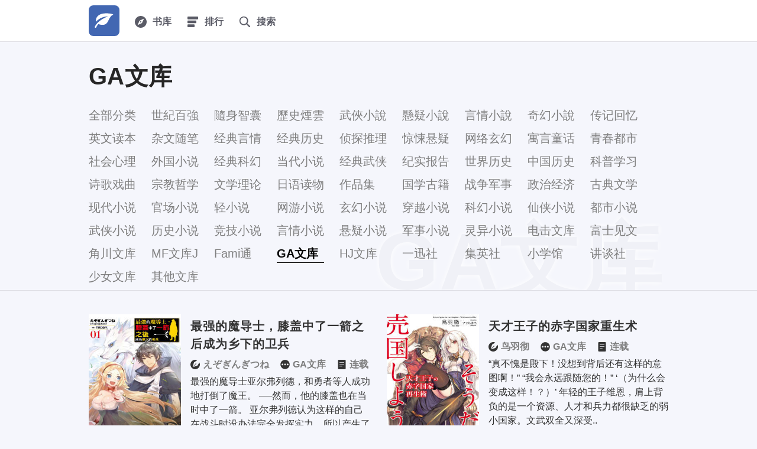

--- FILE ---
content_type: text/html; charset=UTF-8
request_url: https://www.yodu.org/GAwenku/1.html
body_size: 11126
content:
<!DOCTYPE html>
<html lang="zh-Hans">
<head>
<meta http-equiv="Content-Type" content="text/html; charset=uft-8" />
<title>GA文库_有度中文网</title>
<meta name="keywords" content="GA文库,经典文学,网络小说,轻小说,有度中文网" />
<meta name="description" content="有度中文网是广大书友最喜欢的文学小说阅读网，网站收录了最好最全的经典精品图书、网络小说、轻小说，免费提供高质量的图书小说阅读，是广大文学小说爱好者必备的文学阅读网。" />
<meta name="viewport" content="width=device-width, initial-scale=1.0, maximum-scale=1.0, user-scalable=no">
<meta name="applicable-device" content="pc,mobile" />
<meta http-equiv="Cache-Control" content="no-transform" />
<meta http-equiv="Cache-Control" content="no-siteapp" />
<meta http-equiv="X-UA-Compatible" content="IE=edge,chrome=1" />
<meta name="renderer" content="webkit">
<link rel="canonical" href="https://www.yodu.org/GAwenku/1.html">
<link rel="alternate" href="https://tw.yodu.org/GAwenku/1.html" hreflang="zh-Hant" />
<link rel="stylesheet" data-ignore="true" href="/en/css/index.css?v2.2">
<script async="async" type="text/javascript" src="/en/js/iconfont.0.6.js?v2.1" data-ignore="true"></script>
<script type="text/javascript" src="/en/js/jquery.min.js"></script>
<script type="text/javascript" src="/en/js/common.js?v2.1"></script>
<script type="text/javascript" src="/en/js/history.js"></script>
<script type="text/javascript">var ual = navigator.language.toLowerCase();if(ual == 'zh-tw' || ual == 'zh-hk'){window.location.replace("https://tw.yodu.org/GAwenku/1.html");}</script>
</head>
<body style="zoom: 1;">
<div class="page">
<!-- start header -->
<div class="g_header fs16 j_page_header">
	<div class="g_wrap clearfix">
		<a  href="/" title="有度中文网" class="g_logo"><h1 class="hide">有度中文网</h1><svg><use xlink:href="#i-logo"></use></svg></a>
		<nav class="fl">
			<ol class="fs0 wsn">
				<li class="vam dib g_dropdown _hover g_browse">
					<a class="g_drop_hd g_hd_link" href="javascript:" title="浏览书库">
						<svg><use xlink:href="#i-browse"></use></svg>
						<strong>书库</strong>
					</a>
					<div class="g_drop_bd _dark wsn j_browse_bd g_browse_list">
						<ul class="fs16">
							<li class="pr _on"><a class="g_browse_link_main g_drop_item" href="javascript:;" title="经典文学">经典文学</a><div class="g_browse_panel"><p><strong class="g_browse_title">－－１－－</strong><a href="/zhuanjihuiyi/1.html" title="传记回忆" >传记回忆</a><a href="/yingwenduben/1.html" title="英文读本" >英文读本</a><a href="/zawensuibi/1.html" title="杂文随笔" >杂文随笔</a><a href="/jingdianyanqing/1.html" title="经典言情" >经典言情</a><a href="/jingdianlishi/1.html" title="经典历史" >经典历史</a><a href="/zhentantuili/1.html" title="侦探推理" >侦探推理</a><a href="/jingsongxuanyi/1.html" title="惊悚悬疑" >惊悚悬疑</a><a href="/wangluoxuanhuan/1.html" title="网络玄幻" >网络玄幻</a></p><p><strong class="g_browse_title">－－２－－</strong><a href="/yuyantonghua/1.html" title="寓言童话" >寓言童话</a><a href="/qingchundushi/1.html" title="青春都市" >青春都市</a><a href="/shehuixinli/1.html" title="社会心理" >社会心理</a><a href="/waiguoxiaoshuo/1.html" title="外国小说" >外国小说</a><a href="/jingdiankehuan/1.html" title="经典科幻" >经典科幻</a><a href="/dangdaixiaoshuo/1.html" title="当代小说" >当代小说</a><a href="/jingdianwuxia/1.html" title="经典武侠" >经典武侠</a><a href="/jishibaogao/1.html" title="纪实报告" >纪实报告</a></p><p><strong class="g_browse_title">－－３－－</strong><a href="/shijielishi/1.html" title="世界历史" >世界历史</a><a href="/zhongguolishi/1.html" title="中国历史" >中国历史</a><a href="/kepuxuexi/1.html" title="科普学习" >科普学习</a><a href="/shigexiqu/1.html" title="诗歌戏曲" >诗歌戏曲</a><a href="/zongjiaozhexue/1.html" title="宗教哲学" >宗教哲学</a><a href="/wenxuelilun/1.html" title="文学理论" >文学理论</a><a href="/riyuduwu/1.html" title="日语读物" >日语读物</a><a href="/zuopinji/1.html" title="作品集" >作品集</a></p><p><strong class="g_browse_title">－－４－－</strong><a href="/guoxueguji/1.html" title="国学古籍" >国学古籍</a><a href="/zhanzhengjunshi/1.html" title="战争军事" >战争军事</a><a href="/zhengzhijingji/1.html" title="政治经济" >政治经济</a><a href="/gudianwenxue/1.html" title="古典文学" >古典文学</a><a href="/xiandaixiaoshuo/1.html" title="现代小说" >现代小说</a><a href="/guanchangxiaoshuo/1.html" title="官场小说" >官场小说</a><a href="/qingxiaoshuo/1.html" title="轻小说" >轻小说</a></p></div></li>
							<li class="pr"><a class="g_browse_link_main g_drop_item" href="javascript:;">繁体图书</a><div class="g_browse_panel g_browse_sub"><p><strong class="g_browse_title">经典×图书</strong><a href="/shijibaiqiang/1.html" title="世紀百強" >世紀百強</a><a href="/suishenzhinang/1.html" title="隨身智囊" >隨身智囊</a><a href="/lishiyanyun/1.html" title="歷史煙雲" >歷史煙雲</a><strong class="g_browse_title">经典×小说</strong><a href="/wuxia/1.html" title="武俠小說" >武俠小說</a><a href="/xuanyi/1.html" title="懸疑小說" >懸疑小說</a><a href="/yanqing/1.html" title="言情小說" >言情小說</a><a href="/qihuanxiaoshuo/1.html" title="奇幻小說" >奇幻小說</a></p></div></li>
							<li class="pr"><a class="g_browse_link_main g_drop_item" href="javascript:;" title="网络小说">网络小说</a><div class="g_browse_panel g_browse_sub"><p><strong class="g_browse_title">网络×热门</strong><a href="/wangyouxiaoshuo/1.html" title="网游小说" >网游小说</a><a href="/xuanhuanxiaoshuo/1.html" title="玄幻小说" >玄幻小说</a><a href="/chuanyuexiaoshuo/1.html" title="穿越小说" >穿越小说</a><a href="/kehuanxiaoshuo/1.html" title="科幻小说" >科幻小说</a><a href="/xianxiaxiaoshuo/1.html" title="仙侠小说" >仙侠小说</a><a href="/dushixiaoshuo/1.html" title="都市小说" >都市小说</a><a href="/wuxiaxiaoshuo/1.html" title="武侠小说" >武侠小说</a><span class="g_browse_title">&nbsp;</span></p><p class="mr20"><span class="g_browse_title">&nbsp;</span><a href="/lishixiaoshuo/1.html" title="历史小说" >历史小说</a><a href="/jingjixiaoshuo/1.html" title="竞技小说" >竞技小说</a><a href="/yanqingxiaoshuo/1.html" title="言情小说" >言情小说</a><a href="/xuanyixiaoshuo/1.html" title="悬疑小说" >悬疑小说</a><a href="/junshixiaoshuo/1.html" title="军事小说" >军事小说</a><a href="/lingyixiaoshuo/1.html" title="灵异小说" >灵异小说</a></p></div></li>
							<li class="pr"><a class="g_browse_link_main g_drop_item" href="javascript:;" title="轻の小说">轻の小说</a><div class="g_browse_panel g_browse_sub"><p><strong class="g_browse_title">轻小说×文库</strong><a href="/dianjiwenku/1.html" title="电击文库" >电击文库</a><a href="/fushijianwenku/1.html" title="富士见文库" >富士见文库</a><a href="/jiaochuanwenku/1.html" title="角川文库" >角川文库</a><a href="/MFwenkuJ/1.html" title="MF文库J" >MF文库J</a><a href="/Famitongwenku/1.html" title="Fami通文库" >Fami通文库</a><a href="/GAwenku/1.html" title="GA文库" >GA文库</a><a href="/HJwenku/1.html" title="HJ文库" >HJ文库</a><span class="g_browse_title">&nbsp;</span></p><p class="mr20"><span class="g_browse_title">&nbsp;</span><a href="/yixunshe/1.html" title="一迅社" >一迅社</a><a href="/jiyingshe/1.html" title="集英社" >集英社</a><a href="/xiaoxueguan/1.html" title="小学馆" >小学馆</a><a href="/jiangtanshe/1.html" title="讲谈社" >讲谈社</a><a href="/shaonvwenku/1.html" title="少女文库" >少女文库</a><a href="/qitawenku/1.html" title="其他文库" >其他文库</a></p></div></li>
							<li class="pr"><a class="g_browse_link_main g_drop_item" href="/quanben/" title="全本小说">全本小说</a><div class="g_browse_panel g_browse_sub"><p><span class="g_browse_title">&nbsp;</span><span class="g_browse_title">&nbsp;</span><span class="g_browse_title">&nbsp;</span><span class="g_browse_title">&nbsp;</span><span class="g_browse_title">&nbsp;</span><span class="g_browse_title">&nbsp;</span><span class="g_browse_title">&nbsp;</span><span class="g_browse_title">&nbsp;</span><span class="g_browse_title">&nbsp;</span><span class="g_browse_title">&nbsp;</span></p></div></li>
						</ul>
					</div>
				</li>
				<li class="vam dib g_dropdown _hover"><a class="g_drop_hd g_hd_link" href="javascript:" title="排行榜"><svg><use xlink:href="#i-ranking"></use></svg><strong>排行</strong></a><p class="g_drop_bd _dark"><a class="g_drop_item" href="/top/monthvisit_1.html" title="点击榜"><svg><use xlink:href="#i-dianji"></use></svg>点击榜</a><a class="g_drop_item" href="/top/goodnum_1.html" title="收藏榜"><svg><use xlink:href="#i-shoucang"></use></svg>收藏榜</a><a class="g_drop_item" href="/top/monthvote_1.html" title="推荐榜"><svg><use xlink:href="#i-tuijian"></use></svg>推荐榜</a></p></li>
				<li class="vam dib g_dropdown _hover"><a class="g_hd_link" href="/sa" title="Search"><svg class="mr10"><use xlink:href="#i-search"></use></svg><strong>搜索</strong></a></li>
			</ol>
		</nav>
		<div class="fr j_loginWrap"><script>login();</script></div>
	</div>
</div>
<!-- end header -->
<div class="lst-hd g_sub_hd pop-lst-hd">
	<div class="g_wrap pr" style="text-transform:capitalize">					
		<h1>GA文库</h1>
		<span class="_shadow">GA文库</span>
		<p class="lst-nav _tab _slide">
			<a href="/0/1.html" >全部分类</a>
			<a href="/shijibaiqiang/1.html" title="世紀百強" >世紀百強</a>
			<a href="/suishenzhinang/1.html" title="隨身智囊" >隨身智囊</a>
			<a href="/lishiyanyun/1.html" title="歷史煙雲" >歷史煙雲</a>
			<a href="/wuxia/1.html" title="武俠小說" >武俠小說</a>
			<a href="/xuanyi/1.html" title="懸疑小說" >懸疑小說</a>
			<a href="/yanqing/1.html" title="言情小說" >言情小說</a>
			<a href="/qihuanxiaoshuo/1.html" title="奇幻小說" >奇幻小說</a>
			<a href="/zhuanjihuiyi/1.html" title="传记回忆" >传记回忆</a>
			<a href="/yingwenduben/1.html" title="英文读本" >英文读本</a>
			<a href="/zawensuibi/1.html" title="杂文随笔" >杂文随笔</a>
			<a href="/jingdianyanqing/1.html" title="经典言情" >经典言情</a>
			<a href="/jingdianlishi/1.html" title="经典历史" >经典历史</a>
			<a href="/zhentantuili/1.html" title="侦探推理" >侦探推理</a>
			<a href="/jingsongxuanyi/1.html" title="惊悚悬疑" >惊悚悬疑</a>
			<a href="/wangluoxuanhuan/1.html" title="网络玄幻" >网络玄幻</a>
			<a href="/yuyantonghua/1.html" title="寓言童话" >寓言童话</a>
			<a href="/qingchundushi/1.html" title="青春都市" >青春都市</a>
			<a href="/shehuixinli/1.html" title="社会心理" >社会心理</a>
			<a href="/waiguoxiaoshuo/1.html" title="外国小说" >外国小说</a>
			<a href="/jingdiankehuan/1.html" title="经典科幻" >经典科幻</a>
			<a href="/dangdaixiaoshuo/1.html" title="当代小说" >当代小说</a>
			<a href="/jingdianwuxia/1.html" title="经典武侠" >经典武侠</a>
			<a href="/jishibaogao/1.html" title="纪实报告" >纪实报告</a>
			<a href="/shijielishi/1.html" title="世界历史" >世界历史</a>
			<a href="/zhongguolishi/1.html" title="中国历史" >中国历史</a>
			<a href="/kepuxuexi/1.html" title="科普学习" >科普学习</a>
			<a href="/shigexiqu/1.html" title="诗歌戏曲" >诗歌戏曲</a>
			<a href="/zongjiaozhexue/1.html" title="宗教哲学" >宗教哲学</a>
			<a href="/wenxuelilun/1.html" title="文学理论" >文学理论</a>
			<a href="/riyuduwu/1.html" title="日语读物" >日语读物</a>
			<a href="/zuopinji/1.html" title="作品集" >作品集</a>
			<a href="/guoxueguji/1.html" title="国学古籍" >国学古籍</a>
			<a href="/zhanzhengjunshi/1.html" title="战争军事" >战争军事</a>
			<a href="/zhengzhijingji/1.html" title="政治经济" >政治经济</a>
			<a href="/gudianwenxue/1.html" title="古典文学" >古典文学</a>
			<a href="/xiandaixiaoshuo/1.html" title="现代小说" >现代小说</a>
			<a href="/guanchangxiaoshuo/1.html" title="官场小说" >官场小说</a>
			<a href="/qingxiaoshuo/1.html" title="轻小说" >轻小说</a>
			<a href="/wangyouxiaoshuo/1.html" title="网游小说" >网游小说</a>
			<a href="/xuanhuanxiaoshuo/1.html" title="玄幻小说" >玄幻小说</a>
			<a href="/chuanyuexiaoshuo/1.html" title="穿越小说" >穿越小说</a>
			<a href="/kehuanxiaoshuo/1.html" title="科幻小说" >科幻小说</a>
			<a href="/xianxiaxiaoshuo/1.html" title="仙侠小说" >仙侠小说</a>
			<a href="/dushixiaoshuo/1.html" title="都市小说" >都市小说</a>
			<a href="/wuxiaxiaoshuo/1.html" title="武侠小说" >武侠小说</a>
			<a href="/lishixiaoshuo/1.html" title="历史小说" >历史小说</a>
			<a href="/jingjixiaoshuo/1.html" title="竞技小说" >竞技小说</a>
			<a href="/yanqingxiaoshuo/1.html" title="言情小说" >言情小说</a>
			<a href="/xuanyixiaoshuo/1.html" title="悬疑小说" >悬疑小说</a>
			<a href="/junshixiaoshuo/1.html" title="军事小说" >军事小说</a>
			<a href="/lingyixiaoshuo/1.html" title="灵异小说" >灵异小说</a>
			<a href="/dianjiwenku/1.html" title="电击文库" >电击文库</a>
			<a href="/fushijianwenku/1.html" title="富士见文库" >富士见文库</a>
			<a href="/jiaochuanwenku/1.html" title="角川文库" >角川文库</a>
			<a href="/MFwenkuJ/1.html" title="MF文库J" >MF文库J</a>
			<a href="/Famitongwenku/1.html" title="Fami通文库" >Fami通文库</a>
			<a href="/GAwenku/1.html" title="GA文库"  style="font-weight: 700; color: rgb(0, 0, 0); border-bottom: 1px solid;">GA文库</a>
			<a href="/HJwenku/1.html" title="HJ文库" >HJ文库</a>
			<a href="/yixunshe/1.html" title="一迅社" >一迅社</a>
			<a href="/jiyingshe/1.html" title="集英社" >集英社</a>
			<a href="/xiaoxueguan/1.html" title="小学馆" >小学馆</a>
			<a href="/jiangtanshe/1.html" title="讲谈社" >讲谈社</a>
			<a href="/shaonvwenku/1.html" title="少女文库" >少女文库</a>
			<a href="/qitawenku/1.html" title="其他文库" >其他文库</a>
		</p>				
	</div>
</div>
<!-- end list-head -->
<!--start 广告-->
<!--end 广告-->
<!-- start list -->
<div class="pop-list" id="imgload">
	<ul class="g_row lis-mn j_bookList">
			
			<li class="g_col_6">
				<div class="lst-item pr lh1d5">
					<a class="c_strong" href="/book/14819/" title="最强的魔导士，膝盖中了一箭之后成为乡下的卫兵">
						<i class="g_thumb pa l0 oh"><img _src="https://www.yodu.org/files/article/image/14/14819/14819s.jpg" width="140" height="186" alt="最强的魔导士，膝盖中了一箭之后成为乡下的卫兵"></i>
						<h2 class="mb5 fs20 f_mbo pt5 oh" style="word-wrap: break-word;">最强的魔导士，膝盖中了一箭之后成为乡下的卫兵</h2>
					</a>
					<p class="mb5 ell _tags pt2">
						<strong class="c_small mb5 mr15 ell ttc fs16">
							<svg class="mr5 c_strong">
								<use xlink:href="#i-author"></use>
							</svg><span>えぞぎんぎつね</span>
						</strong>
						<strong class="c_small mb5 mr15 ell ttc fs16">
							<svg class="mr5 c_strong">
								<use xlink:href="#i-others"></use>
							</svg><span>GA文库</span>
						</strong>
						<strong class="c_small mb5 mr15 ell ttc fs16">
							<svg class="mr5 c_strong">
								<use xlink:href="#i-chapter"></use>
							</svg><span>连载</span>
						</strong>
					</p>
					<a href="/book/14819/" class="fs16 lh1d5 c_strong oh _p is-truncated">最强的魔导士亚尔弗列德，和勇者等人成功地打倒了魔王。
──然而，他的膝盖也在当时中了一箭。
亚尔弗列德认为这样的自己在战斗时没办法完全发挥实力，所以产生了想要隐居、找个地方过起悠闲..</a>
				</div>
			</li>
			
			<li class="g_col_6">
				<div class="lst-item pr lh1d5">
					<a class="c_strong" href="/book/14807/" title="天才王子的赤字国家重生术">
						<i class="g_thumb pa l0 oh"><img _src="https://www.yodu.org/files/article/image/14/14807/14807s.jpg" width="140" height="186" alt="天才王子的赤字国家重生术"></i>
						<h2 class="mb5 fs20 f_mbo pt5 oh" style="word-wrap: break-word;">天才王子的赤字国家重生术</h2>
					</a>
					<p class="mb5 ell _tags pt2">
						<strong class="c_small mb5 mr15 ell ttc fs16">
							<svg class="mr5 c_strong">
								<use xlink:href="#i-author"></use>
							</svg><span>鸟羽彻</span>
						</strong>
						<strong class="c_small mb5 mr15 ell ttc fs16">
							<svg class="mr5 c_strong">
								<use xlink:href="#i-others"></use>
							</svg><span>GA文库</span>
						</strong>
						<strong class="c_small mb5 mr15 ell ttc fs16">
							<svg class="mr5 c_strong">
								<use xlink:href="#i-chapter"></use>
							</svg><span>连载</span>
						</strong>
					</p>
					<a href="/book/14807/" class="fs16 lh1d5 c_strong oh _p is-truncated">“真不愧是殿下！没想到背后还有这样的意图啊！”
“我会永远跟随您的！”
‘（为什么会变成这样！？）’
年轻的王子维恩，肩上背负的是一个资源、人才和兵力都很缺乏的弱小国家。文武双全又深受..</a>
				</div>
			</li>
			
			<li class="g_col_6">
				<div class="lst-item pr lh1d5">
					<a class="c_strong" href="/book/14806/" title="说出这边交给我你们先走以后十年过去成了传说。">
						<i class="g_thumb pa l0 oh"><img _src="https://www.yodu.org/files/article/image/14/14806/14806s.jpg" width="140" height="186" alt="说出这边交给我你们先走以后十年过去成了传说。"></i>
						<h2 class="mb5 fs20 f_mbo pt5 oh" style="word-wrap: break-word;">说出这边交给我你们先走以后十年过去成了传说。</h2>
					</a>
					<p class="mb5 ell _tags pt2">
						<strong class="c_small mb5 mr15 ell ttc fs16">
							<svg class="mr5 c_strong">
								<use xlink:href="#i-author"></use>
							</svg><span>えぞぎんぎつね</span>
						</strong>
						<strong class="c_small mb5 mr15 ell ttc fs16">
							<svg class="mr5 c_strong">
								<use xlink:href="#i-others"></use>
							</svg><span>GA文库</span>
						</strong>
						<strong class="c_small mb5 mr15 ell ttc fs16">
							<svg class="mr5 c_strong">
								<use xlink:href="#i-chapter"></use>
							</svg><span>连载</span>
						</strong>
					</p>
					<a href="/book/14806/" class="fs16 lh1d5 c_strong oh _p is-truncated">最强魔导士勒库的队伍在历经激战后，成功将魔神王赶回次元的另一侧。
——然而，魔神的余党们仍不死心地缠斗追击。
“这里交给我！你们先走！！”
担心这样下去会全军覆没的勒库决意让另两名伙..</a>
				</div>
			</li>
			
			<li class="g_col_6">
				<div class="lst-item pr lh1d5">
					<a class="c_strong" href="/book/14801/" title="少年给魔师与恋爱少女">
						<i class="g_thumb pa l0 oh"><img _src="https://www.yodu.org/files/article/image/14/14801/14801s.jpg" width="140" height="186" alt="少年给魔师与恋爱少女"></i>
						<h2 class="mb5 fs20 f_mbo pt5 oh" style="word-wrap: break-word;">少年给魔师与恋爱少女</h2>
					</a>
					<p class="mb5 ell _tags pt2">
						<strong class="c_small mb5 mr15 ell ttc fs16">
							<svg class="mr5 c_strong">
								<use xlink:href="#i-author"></use>
							</svg><span>御子神零</span>
						</strong>
						<strong class="c_small mb5 mr15 ell ttc fs16">
							<svg class="mr5 c_strong">
								<use xlink:href="#i-others"></use>
							</svg><span>GA文库</span>
						</strong>
						<strong class="c_small mb5 mr15 ell ttc fs16">
							<svg class="mr5 c_strong">
								<use xlink:href="#i-chapter"></use>
							</svg><span>连载</span>
						</strong>
					</p>
					<a href="/book/14801/" class="fs16 lh1d5 c_strong oh _p is-truncated">“你的给魔真是下流！”身为四神兽家的白虎一族，能够驱使风之精灵的白峰由衣，以及──“给魔师在战场上是多余的！”同样身为四神兽的朱雀一族，并且能够驱使火之精灵的凤凰院玲奈。
这两名少女的..</a>
				</div>
			</li>
			
			<li class="g_col_6">
				<div class="lst-item pr lh1d5">
					<a class="c_strong" href="/book/14763/" title="处刑少女的生存之道">
						<i class="g_thumb pa l0 oh"><img _src="https://www.yodu.org/files/article/image/14/14763/14763s.jpg" width="140" height="186" alt="处刑少女的生存之道"></i>
						<h2 class="mb5 fs20 f_mbo pt5 oh" style="word-wrap: break-word;">处刑少女的生存之道</h2>
					</a>
					<p class="mb5 ell _tags pt2">
						<strong class="c_small mb5 mr15 ell ttc fs16">
							<svg class="mr5 c_strong">
								<use xlink:href="#i-author"></use>
							</svg><span>佐藤真登</span>
						</strong>
						<strong class="c_small mb5 mr15 ell ttc fs16">
							<svg class="mr5 c_strong">
								<use xlink:href="#i-others"></use>
							</svg><span>GA文库</span>
						</strong>
						<strong class="c_small mb5 mr15 ell ttc fs16">
							<svg class="mr5 c_strong">
								<use xlink:href="#i-chapter"></use>
							</svg><span>连载</span>
						</strong>
					</p>
					<a href="/book/14763/" class="fs16 lh1d5 c_strong oh _p is-truncated">――这是，她为了杀她的故事。
这个世界上，会有来自异世界日本的『迷途之人』。但是，由于过去迷途之人失控暴走，导致发生世界级的大灾害，因此只要看到他们就有必要杀掉。
而在其中，处刑人..</a>
				</div>
			</li>
			
			<li class="g_col_6">
				<div class="lst-item pr lh1d5">
					<a class="c_strong" href="/book/14761/" title="抽签赢得大奖：大开无双后宫">
						<i class="g_thumb pa l0 oh"><img _src="https://www.yodu.org/files/article/image/14/14761/14761s.jpg" width="140" height="186" alt="抽签赢得大奖：大开无双后宫"></i>
						<h2 class="mb5 fs20 f_mbo pt5 oh" style="word-wrap: break-word;">抽签赢得大奖：大开无双后宫</h2>
					</a>
					<p class="mb5 ell _tags pt2">
						<strong class="c_small mb5 mr15 ell ttc fs16">
							<svg class="mr5 c_strong">
								<use xlink:href="#i-author"></use>
							</svg><span>三木なずな</span>
						</strong>
						<strong class="c_small mb5 mr15 ell ttc fs16">
							<svg class="mr5 c_strong">
								<use xlink:href="#i-others"></use>
							</svg><span>GA文库</span>
						</strong>
						<strong class="c_small mb5 mr15 ell ttc fs16">
							<svg class="mr5 c_strong">
								<use xlink:href="#i-chapter"></use>
							</svg><span>连载</span>
						</strong>
					</p>
					<a href="/book/14761/" class="fs16 lh1d5 c_strong oh _p is-truncated">「想要什么就有什么！所有的欲望一次满足！」
在抽奖的时候突然被转移到异世界的翔流，得到了让自己所有的能力增强777倍的外挂能力。
力量增加777倍，最强。
魔力也增加777倍，无敌。
男..</a>
				</div>
			</li>
			
			<li class="g_col_6">
				<div class="lst-item pr lh1d5">
					<a class="c_strong" href="/book/14753/" title="被吊销冒险者执照的大叔，与爱女一起歌颂悠闲人生">
						<i class="g_thumb pa l0 oh"><img _src="https://www.yodu.org/files/article/image/14/14753/14753s.jpg" width="140" height="186" alt="被吊销冒险者执照的大叔，与爱女一起歌颂悠闲人生"></i>
						<h2 class="mb5 fs20 f_mbo pt5 oh" style="word-wrap: break-word;">被吊销冒险者执照的大叔，与爱女一起歌颂悠闲人生</h2>
					</a>
					<p class="mb5 ell _tags pt2">
						<strong class="c_small mb5 mr15 ell ttc fs16">
							<svg class="mr5 c_strong">
								<use xlink:href="#i-author"></use>
							</svg><span>斧名田マニマニ</span>
						</strong>
						<strong class="c_small mb5 mr15 ell ttc fs16">
							<svg class="mr5 c_strong">
								<use xlink:href="#i-others"></use>
							</svg><span>GA文库</span>
						</strong>
						<strong class="c_small mb5 mr15 ell ttc fs16">
							<svg class="mr5 c_strong">
								<use xlink:href="#i-chapter"></use>
							</svg><span>连载</span>
						</strong>
					</p>
					<a href="/book/14753/" class="fs16 lh1d5 c_strong oh _p is-truncated">达克拉斯过去曾是传说中的最强魔术师。
可是，如今他到了被称为大叔的年纪后，却体能衰退、全身病痛。
当他变成只要被敌人打中一招，就会受到致命伤的状况后，最终被公会吊销了冒险者执照。..</a>
				</div>
			</li>
			
			<li class="g_col_6">
				<div class="lst-item pr lh1d5">
					<a class="c_strong" href="/book/14752/" title="我的骁勇威震天地">
						<i class="g_thumb pa l0 oh"><img _src="https://www.yodu.org/files/article/image/14/14752/14752s.jpg" width="140" height="186" alt="我的骁勇威震天地"></i>
						<h2 class="mb5 fs20 f_mbo pt5 oh" style="word-wrap: break-word;">我的骁勇威震天地</h2>
					</a>
					<p class="mb5 ell _tags pt2">
						<strong class="c_small mb5 mr15 ell ttc fs16">
							<svg class="mr5 c_strong">
								<use xlink:href="#i-author"></use>
							</svg><span>淡群赤光</span>
						</strong>
						<strong class="c_small mb5 mr15 ell ttc fs16">
							<svg class="mr5 c_strong">
								<use xlink:href="#i-others"></use>
							</svg><span>GA文库</span>
						</strong>
						<strong class="c_small mb5 mr15 ell ttc fs16">
							<svg class="mr5 c_strong">
								<use xlink:href="#i-chapter"></use>
							</svg><span>连载</span>
						</strong>
					</p>
					<a href="/book/14752/" class="fs16 lh1d5 c_strong oh _p is-truncated">天下无敌──世人对亚历克希斯大帝「雷欧纳多一世」骁勇善战的真实评价正是如此。然而，日后一统大陆的他在年轻时，也曾只是个笨拙、没出息的青年，被人冠上「吸血皇子」的污名，故乡还遭敌人夺..</a>
				</div>
			</li>
			
			<li class="g_col_6">
				<div class="lst-item pr lh1d5">
					<a class="c_strong" href="/book/14728/" title="神乐剑舞的空中神域">
						<i class="g_thumb pa l0 oh"><img _src="https://www.yodu.org/files/article/image/14/14728/14728s.jpg" width="140" height="186" alt="神乐剑舞的空中神域"></i>
						<h2 class="mb5 fs20 f_mbo pt5 oh" style="word-wrap: break-word;">神乐剑舞的空中神域</h2>
					</a>
					<p class="mb5 ell _tags pt2">
						<strong class="c_small mb5 mr15 ell ttc fs16">
							<svg class="mr5 c_strong">
								<use xlink:href="#i-author"></use>
							</svg><span>千羽十讯</span>
						</strong>
						<strong class="c_small mb5 mr15 ell ttc fs16">
							<svg class="mr5 c_strong">
								<use xlink:href="#i-others"></use>
							</svg><span>GA文库</span>
						</strong>
						<strong class="c_small mb5 mr15 ell ttc fs16">
							<svg class="mr5 c_strong">
								<use xlink:href="#i-chapter"></use>
							</svg><span>连载</span>
						</strong>
					</p>
					<a href="/book/14728/" class="fs16 lh1d5 c_strong oh _p is-truncated">几乎没有陆地，空中有无数飘浮岛屿的异世界——梅露跋斯。
许多人与物不断掉落至这个世界，其中从日本掉落至此处的少年．雪人，和与他形同家人的少女．风夕一同进入调查各式各样从天洞(未开裂..</a>
				</div>
			</li>
			
			<li class="g_col_6">
				<div class="lst-item pr lh1d5">
					<a class="c_strong" href="/book/14721/" title="你喜欢被可爱女生攻陷吗？">
						<i class="g_thumb pa l0 oh"><img _src="https://www.yodu.org/files/article/image/14/14721/14721s.jpg" width="140" height="186" alt="你喜欢被可爱女生攻陷吗？"></i>
						<h2 class="mb5 fs20 f_mbo pt5 oh" style="word-wrap: break-word;">你喜欢被可爱女生攻陷吗？</h2>
					</a>
					<p class="mb5 ell _tags pt2">
						<strong class="c_small mb5 mr15 ell ttc fs16">
							<svg class="mr5 c_strong">
								<use xlink:href="#i-author"></use>
							</svg><span>天乃圣树</span>
						</strong>
						<strong class="c_small mb5 mr15 ell ttc fs16">
							<svg class="mr5 c_strong">
								<use xlink:href="#i-others"></use>
							</svg><span>GA文库</span>
						</strong>
						<strong class="c_small mb5 mr15 ell ttc fs16">
							<svg class="mr5 c_strong">
								<use xlink:href="#i-chapter"></use>
							</svg><span>连载</span>
						</strong>
					</p>
					<a href="/book/14721/" class="fs16 lh1d5 c_strong oh _p is-truncated">「北御门先生，这是游戏喔——如果爱上对方，就会成为奴隶呢。」
南条家掌控著日本黑社会。北御门帝落入南条家女儿——姬沙的陷阱里面弱点也被掌握在对方手中。姬沙提议要玩一场「爱情游戏」，一..</a>
				</div>
			</li>
			
			<li class="g_col_6">
				<div class="lst-item pr lh1d5">
					<a class="c_strong" href="/book/14714/" title="虽然稍微比我年长一点，但可以当我女友吗？">
						<i class="g_thumb pa l0 oh"><img _src="https://www.yodu.org/files/article/image/14/14714/14714s.jpg" width="140" height="186" alt="虽然稍微比我年长一点，但可以当我女友吗？"></i>
						<h2 class="mb5 fs20 f_mbo pt5 oh" style="word-wrap: break-word;">虽然稍微比我年长一点，但可以当我女友吗？</h2>
					</a>
					<p class="mb5 ell _tags pt2">
						<strong class="c_small mb5 mr15 ell ttc fs16">
							<svg class="mr5 c_strong">
								<use xlink:href="#i-author"></use>
							</svg><span>望公太</span>
						</strong>
						<strong class="c_small mb5 mr15 ell ttc fs16">
							<svg class="mr5 c_strong">
								<use xlink:href="#i-others"></use>
							</svg><span>GA文库</span>
						</strong>
						<strong class="c_small mb5 mr15 ell ttc fs16">
							<svg class="mr5 c_strong">
								<use xlink:href="#i-chapter"></use>
							</svg><span>连载</span>
						</strong>
					</p>
					<a href="/book/14714/" class="fs16 lh1d5 c_strong oh _p is-truncated">「你愿意跟我约会吗？」
某天，男高中生•桃田薰在电车上救了被痴汉骚扰的女高中生•织原姬。两人互相吸引，坠入情网，然而女孩却有个不可告人的秘密。
「……其实，我已经27岁了。」
桃田喜欢..</a>
				</div>
			</li>
			
			<li class="g_col_6">
				<div class="lst-item pr lh1d5">
					<a class="c_strong" href="/book/14713/" title="关于邻家的天使大人不知不觉把我惯成了废人这档子事">
						<i class="g_thumb pa l0 oh"><img _src="https://www.yodu.org/files/article/image/14/14713/14713s.jpg" width="140" height="186" alt="关于邻家的天使大人不知不觉把我惯成了废人这档子事"></i>
						<h2 class="mb5 fs20 f_mbo pt5 oh" style="word-wrap: break-word;">关于邻家的天使大人不知不觉把我惯成了废人这档子事</h2>
					</a>
					<p class="mb5 ell _tags pt2">
						<strong class="c_small mb5 mr15 ell ttc fs16">
							<svg class="mr5 c_strong">
								<use xlink:href="#i-author"></use>
							</svg><span>佐伯さん</span>
						</strong>
						<strong class="c_small mb5 mr15 ell ttc fs16">
							<svg class="mr5 c_strong">
								<use xlink:href="#i-others"></use>
							</svg><span>GA文库</span>
						</strong>
						<strong class="c_small mb5 mr15 ell ttc fs16">
							<svg class="mr5 c_strong">
								<use xlink:href="#i-chapter"></use>
							</svg><span>连载</span>
						</strong>
					</p>
					<a href="/book/14713/" class="fs16 lh1d5 c_strong oh _p is-truncated">藤宫周所住公寓的隔壁，住着学校第一的美少女椎名真昼。两人原本并没有什么瓜葛。有一天，周看到她淋在雨中，把伞借给了她。此后，两人开始了不可思议的交流。
真昼看不下去周自甘堕落的独居..</a>
				</div>
			</li>
			
			<li class="g_col_6">
				<div class="lst-item pr lh1d5">
					<a class="c_strong" href="/book/14704/" title="朋友的妹妹只喜欢烦我">
						<i class="g_thumb pa l0 oh"><img _src="https://www.yodu.org/files/article/image/14/14704/14704s.jpg" width="140" height="186" alt="朋友的妹妹只喜欢烦我"></i>
						<h2 class="mb5 fs20 f_mbo pt5 oh" style="word-wrap: break-word;">朋友的妹妹只喜欢烦我</h2>
					</a>
					<p class="mb5 ell _tags pt2">
						<strong class="c_small mb5 mr15 ell ttc fs16">
							<svg class="mr5 c_strong">
								<use xlink:href="#i-author"></use>
							</svg><span>三河ごーすと</span>
						</strong>
						<strong class="c_small mb5 mr15 ell ttc fs16">
							<svg class="mr5 c_strong">
								<use xlink:href="#i-others"></use>
							</svg><span>GA文库</span>
						</strong>
						<strong class="c_small mb5 mr15 ell ttc fs16">
							<svg class="mr5 c_strong">
								<use xlink:href="#i-chapter"></use>
							</svg><span>连载</span>
						</strong>
					</p>
					<a href="/book/14704/" class="fs16 lh1d5 c_strong oh _p is-truncated">闷绝至极的甜腻粘人青春恋爱喜剧！
『自称F级』的三河ごーす与超人气插画家·トマリ联手，参战GA文库！
不需要套近乎，无需女友，只有一个知心好友足以。舍弃青春之中一切『非效率』的我·大..</a>
				</div>
			</li>
			
			<li class="g_col_6">
				<div class="lst-item pr lh1d5">
					<a class="c_strong" href="/book/14678/" title="傻白甜女朋友你要吗？">
						<i class="g_thumb pa l0 oh"><img _src="https://www.yodu.org/files/article/image/14/14678/14678s.jpg" width="140" height="186" alt="傻白甜女朋友你要吗？"></i>
						<h2 class="mb5 fs20 f_mbo pt5 oh" style="word-wrap: break-word;">傻白甜女朋友你要吗？</h2>
					</a>
					<p class="mb5 ell _tags pt2">
						<strong class="c_small mb5 mr15 ell ttc fs16">
							<svg class="mr5 c_strong">
								<use xlink:href="#i-author"></use>
							</svg><span>七条刚</span>
						</strong>
						<strong class="c_small mb5 mr15 ell ttc fs16">
							<svg class="mr5 c_strong">
								<use xlink:href="#i-others"></use>
							</svg><span>GA文库</span>
						</strong>
						<strong class="c_small mb5 mr15 ell ttc fs16">
							<svg class="mr5 c_strong">
								<use xlink:href="#i-chapter"></use>
							</svg><span>连载</span>
						</strong>
					</p>
					<a href="/book/14678/" class="fs16 lh1d5 c_strong oh _p is-truncated">お人好しの高校生、征斗はある日、困っている3人の少女、香乃、澪、瑠璃を立て続けに助けるのだが―たった5分ほど会話しただけで恋に落ちてしまった彼女たちは、三人同時に征斗へ告白してきて..</a>
				</div>
			</li>
			
			<li class="g_col_6">
				<div class="lst-item pr lh1d5">
					<a class="c_strong" href="/book/14673/" title="失格纹的最强贤者～世界最强的贤者为了变得更强而转生了～">
						<i class="g_thumb pa l0 oh"><img _src="https://www.yodu.org/files/article/image/14/14673/14673s.jpg" width="140" height="186" alt="失格纹的最强贤者～世界最强的贤者为了变得更强而转生了～"></i>
						<h2 class="mb5 fs20 f_mbo pt5 oh" style="word-wrap: break-word;">失格纹的最强贤者～世界最强的贤者为了变得更强而转生了～</h2>
					</a>
					<p class="mb5 ell _tags pt2">
						<strong class="c_small mb5 mr15 ell ttc fs16">
							<svg class="mr5 c_strong">
								<use xlink:href="#i-author"></use>
							</svg><span>进行诸岛</span>
						</strong>
						<strong class="c_small mb5 mr15 ell ttc fs16">
							<svg class="mr5 c_strong">
								<use xlink:href="#i-others"></use>
							</svg><span>GA文库</span>
						</strong>
						<strong class="c_small mb5 mr15 ell ttc fs16">
							<svg class="mr5 c_strong">
								<use xlink:href="#i-chapter"></use>
							</svg><span>连载</span>
						</strong>
					</p>
					<a href="/book/14673/" class="fs16 lh1d5 c_strong oh _p is-truncated">在某个世界，有个魔法战斗的造诣到达颠峰境界，甚至被冠以【贤者】称号的人。
为了追求最强的战术，悉数研究过世界上存在的各种魔法和战术后，他被迫面对『自己身上的纹章刻印不适合魔法战斗..</a>
				</div>
			</li>
			
			<li class="g_col_6">
				<div class="lst-item pr lh1d5">
					<a class="c_strong" href="/book/14634/" title="不眠魔王与克萝诺的世界">
						<i class="g_thumb pa l0 oh"><img _src="https://www.yodu.org/files/article/image/14/14634/14634s.jpg" width="140" height="186" alt="不眠魔王与克萝诺的世界"></i>
						<h2 class="mb5 fs20 f_mbo pt5 oh" style="word-wrap: break-word;">不眠魔王与克萝诺的世界</h2>
					</a>
					<p class="mb5 ell _tags pt2">
						<strong class="c_small mb5 mr15 ell ttc fs16">
							<svg class="mr5 c_strong">
								<use xlink:href="#i-author"></use>
							</svg><span>明月千里</span>
						</strong>
						<strong class="c_small mb5 mr15 ell ttc fs16">
							<svg class="mr5 c_strong">
								<use xlink:href="#i-others"></use>
							</svg><span>GA文库</span>
						</strong>
						<strong class="c_small mb5 mr15 ell ttc fs16">
							<svg class="mr5 c_strong">
								<use xlink:href="#i-chapter"></use>
							</svg><span>连载</span>
						</strong>
					</p>
					<a href="/book/14634/" class="fs16 lh1d5 c_strong oh _p is-truncated">「我与你立下了鲜血的契约，是不争的事实。」
「给我等一下！不要在众目睽暌之下做引人误会的发言好吗！」
在现代社会中，有一种称为「世界」的异能，能够订立属于自己的「法则」，而能够行..</a>
				</div>
			</li>
			
			<li class="g_col_6">
				<div class="lst-item pr lh1d5">
					<a class="c_strong" href="/book/14607/" title="男高中生的哈利路亚！">
						<i class="g_thumb pa l0 oh"><img _src="https://www.yodu.org/files/article/image/14/14607/14607s.jpg" width="140" height="186" alt="男高中生的哈利路亚！"></i>
						<h2 class="mb5 fs20 f_mbo pt5 oh" style="word-wrap: break-word;">男高中生的哈利路亚！</h2>
					</a>
					<p class="mb5 ell _tags pt2">
						<strong class="c_small mb5 mr15 ell ttc fs16">
							<svg class="mr5 c_strong">
								<use xlink:href="#i-author"></use>
							</svg><span>一之濑六树</span>
						</strong>
						<strong class="c_small mb5 mr15 ell ttc fs16">
							<svg class="mr5 c_strong">
								<use xlink:href="#i-others"></use>
							</svg><span>GA文库</span>
						</strong>
						<strong class="c_small mb5 mr15 ell ttc fs16">
							<svg class="mr5 c_strong">
								<use xlink:href="#i-chapter"></use>
							</svg><span>连载</span>
						</strong>
					</p>
					<a href="/book/14607/" class="fs16 lh1d5 c_strong oh _p is-truncated">「没错，那正是亮点。你既身为一位美少女，又是一位男生！」
「理事长，你的日语有毛病吧！」
由于一个严重误会，我——山田真理（15岁）♂，身为男儿身却入读了女校。而且还以为搞错的只有我..</a>
				</div>
			</li>
			
			<li class="g_col_6">
				<div class="lst-item pr lh1d5">
					<a class="c_strong" href="/book/14580/" title="神曲奏界 沉默歌姬">
						<i class="g_thumb pa l0 oh"><img _src="https://www.yodu.org/files/article/image/14/14580/14580s.jpg" width="140" height="186" alt="神曲奏界 沉默歌姬"></i>
						<h2 class="mb5 fs20 f_mbo pt5 oh" style="word-wrap: break-word;">神曲奏界 沉默歌姬</h2>
					</a>
					<p class="mb5 ell _tags pt2">
						<strong class="c_small mb5 mr15 ell ttc fs16">
							<svg class="mr5 c_strong">
								<use xlink:href="#i-author"></use>
							</svg><span>榊一郎</span>
						</strong>
						<strong class="c_small mb5 mr15 ell ttc fs16">
							<svg class="mr5 c_strong">
								<use xlink:href="#i-others"></use>
							</svg><span>GA文库</span>
						</strong>
						<strong class="c_small mb5 mr15 ell ttc fs16">
							<svg class="mr5 c_strong">
								<use xlink:href="#i-chapter"></use>
							</svg><span>连载</span>
						</strong>
					</p>
					<a href="/book/14580/" class="fs16 lh1d5 c_strong oh _p is-truncated">技术高超但缺乏热情的少年，干劲十足却怀有缺陷的少女。
相遇的两人能否开创出自己的神曲之路？
世上存在着一群被称为「神曲乐士」的人们。
他们为精灵演奏「神曲」，而以神曲为食粮的众多..</a>
				</div>
			</li>
			
			<li class="g_col_6">
				<div class="lst-item pr lh1d5">
					<a class="c_strong" href="/book/14576/" title="BOY MEETS HEART！她的旗子久攻不下？">
						<i class="g_thumb pa l0 oh"><img _src="https://www.yodu.org/files/article/image/14/14576/14576s.jpg" width="140" height="186" alt="BOY MEETS HEART！她的旗子久攻不下？"></i>
						<h2 class="mb5 fs20 f_mbo pt5 oh" style="word-wrap: break-word;">BOY MEETS HEART！她的旗子久攻不下？</h2>
					</a>
					<p class="mb5 ell _tags pt2">
						<strong class="c_small mb5 mr15 ell ttc fs16">
							<svg class="mr5 c_strong">
								<use xlink:href="#i-author"></use>
							</svg><span>鸟羽彻</span>
						</strong>
						<strong class="c_small mb5 mr15 ell ttc fs16">
							<svg class="mr5 c_strong">
								<use xlink:href="#i-others"></use>
							</svg><span>GA文库</span>
						</strong>
						<strong class="c_small mb5 mr15 ell ttc fs16">
							<svg class="mr5 c_strong">
								<use xlink:href="#i-chapter"></use>
							</svg><span>连载</span>
						</strong>
					</p>
					<a href="/book/14576/" class="fs16 lh1d5 c_strong oh _p is-truncated">如果预知能力者与透视能力者产生纠纷，想要一决胜负时──该怎么办呢？
超能力者所居住的砂据市，是座利用赛跑、抽鬼等一般项目举行异能竞技「ＰＳＹ游戏」的神奇都市！身为居民之一的惨绿高中..</a>
				</div>
			</li>
			
			<li class="g_col_6">
				<div class="lst-item pr lh1d5">
					<a class="c_strong" href="/book/14533/" title="欢迎来到巫家！">
						<i class="g_thumb pa l0 oh"><img _src="https://www.yodu.org/files/article/image/14/14533/14533s.jpg" width="140" height="186" alt="欢迎来到巫家！"></i>
						<h2 class="mb5 fs20 f_mbo pt5 oh" style="word-wrap: break-word;">欢迎来到巫家！</h2>
					</a>
					<p class="mb5 ell _tags pt2">
						<strong class="c_small mb5 mr15 ell ttc fs16">
							<svg class="mr5 c_strong">
								<use xlink:href="#i-author"></use>
							</svg><span>冬木冬树</span>
						</strong>
						<strong class="c_small mb5 mr15 ell ttc fs16">
							<svg class="mr5 c_strong">
								<use xlink:href="#i-others"></use>
							</svg><span>GA文库</span>
						</strong>
						<strong class="c_small mb5 mr15 ell ttc fs16">
							<svg class="mr5 c_strong">
								<use xlink:href="#i-chapter"></use>
							</svg><span>完本</span>
						</strong>
					</p>
					<a href="/book/14533/" class="fs16 lh1d5 c_strong oh _p is-truncated">“你看起来很不幸呢”
“......又是什么宗教的劝诱么”
少女转身准备走开。
“拜托你等等！为了你好请听我说完！”
“这还不是宗教吗！你到底是干什么的啊！？”
“我叫巫遍......是个变态”
“我..</a>
				</div>
			</li>
			
			<li class="g_col_6">
				<div class="lst-item pr lh1d5">
					<a class="c_strong" href="/book/14507/" title="神曲奏界 银">
						<i class="g_thumb pa l0 oh"><img _src="https://www.yodu.org/files/article/image/14/14507/14507s.jpg" width="140" height="186" alt="神曲奏界 银"></i>
						<h2 class="mb5 fs20 f_mbo pt5 oh" style="word-wrap: break-word;">神曲奏界 银</h2>
					</a>
					<p class="mb5 ell _tags pt2">
						<strong class="c_small mb5 mr15 ell ttc fs16">
							<svg class="mr5 c_strong">
								<use xlink:href="#i-author"></use>
							</svg><span>字野耕平</span>
						</strong>
						<strong class="c_small mb5 mr15 ell ttc fs16">
							<svg class="mr5 c_strong">
								<use xlink:href="#i-others"></use>
							</svg><span>GA文库</span>
						</strong>
						<strong class="c_small mb5 mr15 ell ttc fs16">
							<svg class="mr5 c_strong">
								<use xlink:href="#i-chapter"></use>
							</svg><span>完本</span>
						</strong>
					</p>
					<a href="/book/14507/" class="fs16 lh1d5 c_strong oh _p is-truncated">新进的音乐家也是神曲乐士的丹·萨里艾尔，其才华在世间受到高度评价，但说到他的个性，只能够这么形容——桀骜不驯、目中无人、唯我独尊。
那样的他有一天遇到一柱上级精灵虎子。欣赏这柱精灵..</a>
				</div>
			</li>
			
			<li class="g_col_6">
				<div class="lst-item pr lh1d5">
					<a class="c_strong" href="/book/14467/" title="轻小说的快乐写作法">
						<i class="g_thumb pa l0 oh"><img _src="https://www.yodu.org/files/article/image/14/14467/14467s.jpg" width="140" height="186" alt="轻小说的快乐写作法"></i>
						<h2 class="mb5 fs20 f_mbo pt5 oh" style="word-wrap: break-word;">轻小说的快乐写作法</h2>
					</a>
					<p class="mb5 ell _tags pt2">
						<strong class="c_small mb5 mr15 ell ttc fs16">
							<svg class="mr5 c_strong">
								<use xlink:href="#i-author"></use>
							</svg><span>本田透</span>
						</strong>
						<strong class="c_small mb5 mr15 ell ttc fs16">
							<svg class="mr5 c_strong">
								<use xlink:href="#i-others"></use>
							</svg><span>GA文库</span>
						</strong>
						<strong class="c_small mb5 mr15 ell ttc fs16">
							<svg class="mr5 c_strong">
								<use xlink:href="#i-chapter"></use>
							</svg><span>连载</span>
						</strong>
					</p>
					<a href="/book/14467/" class="fs16 lh1d5 c_strong oh _p is-truncated">与八云知道了一个非常恐怖的秘密，同一个班上的非常可怕的学园最强少女，流镝马剑，其实是一个撰写可爱、幻想风格轻小说的作家？姬宫美樱……！
因此，八云被想要隐瞒这件事情的剑威胁“要是说..</a>
				</div>
			</li>
			
			<li class="g_col_6">
				<div class="lst-item pr lh1d5">
					<a class="c_strong" href="/book/14466/" title="声音x魔法">
						<i class="g_thumb pa l0 oh"><img _src="https://www.yodu.org/files/article/image/14/14466/14466s.jpg" width="140" height="186" alt="声音x魔法"></i>
						<h2 class="mb5 fs20 f_mbo pt5 oh" style="word-wrap: break-word;">声音x魔法</h2>
					</a>
					<p class="mb5 ell _tags pt2">
						<strong class="c_small mb5 mr15 ell ttc fs16">
							<svg class="mr5 c_strong">
								<use xlink:href="#i-author"></use>
							</svg><span>白濑修</span>
						</strong>
						<strong class="c_small mb5 mr15 ell ttc fs16">
							<svg class="mr5 c_strong">
								<use xlink:href="#i-others"></use>
							</svg><span>GA文库</span>
						</strong>
						<strong class="c_small mb5 mr15 ell ttc fs16">
							<svg class="mr5 c_strong">
								<use xlink:href="#i-chapter"></use>
							</svg><span>连载</span>
						</strong>
					</p>
					<a href="/book/14466/" class="fs16 lh1d5 c_strong oh _p is-truncated">「你从今天开始成为魔法少女喔○」
在平凡的镇上过着平凡无奇生活的高中生──白姬彼方，某日在母亲的逼迫下成了魔法少女。彼方虽然排斥，却在不知不觉中演变成『变身』与敌人战斗。
一边担心..</a>
				</div>
			</li>
			
			<li class="g_col_6">
				<div class="lst-item pr lh1d5">
					<a class="c_strong" href="/book/14460/" title="神曲奏界 异色协奏">
						<i class="g_thumb pa l0 oh"><img _src="https://www.yodu.org/files/article/image/14/14460/14460s.jpg" width="140" height="186" alt="神曲奏界 异色协奏"></i>
						<h2 class="mb5 fs20 f_mbo pt5 oh" style="word-wrap: break-word;">神曲奏界 异色协奏</h2>
					</a>
					<p class="mb5 ell _tags pt2">
						<strong class="c_small mb5 mr15 ell ttc fs16">
							<svg class="mr5 c_strong">
								<use xlink:href="#i-author"></use>
							</svg><span>合作</span>
						</strong>
						<strong class="c_small mb5 mr15 ell ttc fs16">
							<svg class="mr5 c_strong">
								<use xlink:href="#i-others"></use>
							</svg><span>GA文库</span>
						</strong>
						<strong class="c_small mb5 mr15 ell ttc fs16">
							<svg class="mr5 c_strong">
								<use xlink:href="#i-chapter"></use>
							</svg><span>连载</span>
						</strong>
					</p>
					<a href="/book/14460/" class="fs16 lh1d5 c_strong oh _p is-truncated">三田诚浅井ラポ神野奥那あざの耕平
由四位充满个性的作者所写，全新的波利佛尼卡世界！
无名神曲乐士杀手的悲伤乐章——“无法传至耳中的遥远音符”；
蛮横的新进人气神曲乐士要求与偶然相遇的..</a>
				</div>
			</li>
			
			<li class="g_col_6">
				<div class="lst-item pr lh1d5">
					<a class="c_strong" href="/book/14456/" title="同居五重奏！">
						<i class="g_thumb pa l0 oh"><img _src="https://www.yodu.org/files/article/image/14/14456/14456s.jpg" width="140" height="186" alt="同居五重奏！"></i>
						<h2 class="mb5 fs20 f_mbo pt5 oh" style="word-wrap: break-word;">同居五重奏！</h2>
					</a>
					<p class="mb5 ell _tags pt2">
						<strong class="c_small mb5 mr15 ell ttc fs16">
							<svg class="mr5 c_strong">
								<use xlink:href="#i-author"></use>
							</svg><span>越后屋铁舟</span>
						</strong>
						<strong class="c_small mb5 mr15 ell ttc fs16">
							<svg class="mr5 c_strong">
								<use xlink:href="#i-others"></use>
							</svg><span>GA文库</span>
						</strong>
						<strong class="c_small mb5 mr15 ell ttc fs16">
							<svg class="mr5 c_strong">
								<use xlink:href="#i-chapter"></use>
							</svg><span>连载</span>
						</strong>
					</p>
					<a href="/book/14456/" class="fs16 lh1d5 c_strong oh _p is-truncated">桩敬介是与父亲两人同住的高中生，原本是这样没错啦。
意想不到的是，突然之间，五个少女逐一住进了桩家。
突然来借住的青梅竹马、不请自来的家臣、没有血缘关系的新妹妹、未曾谋面的未婚妻..</a>
				</div>
			</li>
			
			<li class="g_col_6">
				<div class="lst-item pr lh1d5">
					<a class="c_strong" href="/book/14450/" title="淑女骑士团">
						<i class="g_thumb pa l0 oh"><img _src="https://www.yodu.org/files/article/image/14/14450/14450s.jpg" width="140" height="186" alt="淑女骑士团"></i>
						<h2 class="mb5 fs20 f_mbo pt5 oh" style="word-wrap: break-word;">淑女骑士团</h2>
					</a>
					<p class="mb5 ell _tags pt2">
						<strong class="c_small mb5 mr15 ell ttc fs16">
							<svg class="mr5 c_strong">
								<use xlink:href="#i-author"></use>
							</svg><span>千田诚行</span>
						</strong>
						<strong class="c_small mb5 mr15 ell ttc fs16">
							<svg class="mr5 c_strong">
								<use xlink:href="#i-others"></use>
							</svg><span>GA文库</span>
						</strong>
						<strong class="c_small mb5 mr15 ell ttc fs16">
							<svg class="mr5 c_strong">
								<use xlink:href="#i-chapter"></use>
							</svg><span>连载</span>
						</strong>
					</p>
					<a href="/book/14450/" class="fs16 lh1d5 c_strong oh _p is-truncated">放学后的体育馆内，传来了兵器相接的锐利声响。对高中生绯影宗保而言，最愉快的就是能够和朋友一起享受练武的时间……除了自己怎样都赢不了同窗的美少女武术家九妹外。
可是，突如其来的变故却..</a>
				</div>
			</li>
			
			<li class="g_col_6">
				<div class="lst-item pr lh1d5">
					<a class="c_strong" href="/book/14428/" title="神曲奏界 共鸣乐章">
						<i class="g_thumb pa l0 oh"><img _src="https://www.yodu.org/files/article/image/14/14428/14428s.jpg" width="140" height="186" alt="神曲奏界 共鸣乐章"></i>
						<h2 class="mb5 fs20 f_mbo pt5 oh" style="word-wrap: break-word;">神曲奏界 共鸣乐章</h2>
					</a>
					<p class="mb5 ell _tags pt2">
						<strong class="c_small mb5 mr15 ell ttc fs16">
							<svg class="mr5 c_strong">
								<use xlink:href="#i-author"></use>
							</svg><span>合作</span>
						</strong>
						<strong class="c_small mb5 mr15 ell ttc fs16">
							<svg class="mr5 c_strong">
								<use xlink:href="#i-others"></use>
							</svg><span>GA文库</span>
						</strong>
						<strong class="c_small mb5 mr15 ell ttc fs16">
							<svg class="mr5 c_strong">
								<use xlink:href="#i-chapter"></use>
							</svg><span>连载</span>
						</strong>
					</p>
					<a href="/book/14428/" class="fs16 lh1d5 c_strong oh _p is-truncated">榊一郎X大迫纯一X筑地俊彦X高殿
神曲系列，四界共鸣——红．黑．蓝．白
年度最佳、万众瞩目的精华短篇故事集，独一无二的神曲奏界！
神曲奏界作者群，首度携手合作，跨界演出华丽炫目的协奏..</a>
				</div>
			</li>
			
			<li class="g_col_6">
				<div class="lst-item pr lh1d5">
					<a class="c_strong" href="/book/14427/" title="神曲奏界 蓝">
						<i class="g_thumb pa l0 oh"><img _src="https://www.yodu.org/files/article/image/14/14427/14427s.jpg" width="140" height="186" alt="神曲奏界 蓝"></i>
						<h2 class="mb5 fs20 f_mbo pt5 oh" style="word-wrap: break-word;">神曲奏界 蓝</h2>
					</a>
					<p class="mb5 ell _tags pt2">
						<strong class="c_small mb5 mr15 ell ttc fs16">
							<svg class="mr5 c_strong">
								<use xlink:href="#i-author"></use>
							</svg><span>筑地俊彦</span>
						</strong>
						<strong class="c_small mb5 mr15 ell ttc fs16">
							<svg class="mr5 c_strong">
								<use xlink:href="#i-others"></use>
							</svg><span>GA文库</span>
						</strong>
						<strong class="c_small mb5 mr15 ell ttc fs16">
							<svg class="mr5 c_strong">
								<use xlink:href="#i-chapter"></use>
							</svg><span>连载</span>
						</strong>
					</p>
					<a href="/book/14427/" class="fs16 lh1d5 c_strong oh _p is-truncated">为了实现「精灵至上主义现实派」（通称：海蒂与她的怪胎同伴们）的理想，眼镜娘精灵——露珐首先要做的，就是与天才神曲乐士希瓦尔．利格鲁斯携手合作。然而，她却不知为何出现在利格鲁斯的哥哥..</a>
				</div>
			</li>
			
			<li class="g_col_6">
				<div class="lst-item pr lh1d5">
					<a class="c_strong" href="/book/14426/" title="神曲奏界 白">
						<i class="g_thumb pa l0 oh"><img _src="https://www.yodu.org/files/article/image/14/14426/14426s.jpg" width="140" height="186" alt="神曲奏界 白"></i>
						<h2 class="mb5 fs20 f_mbo pt5 oh" style="word-wrap: break-word;">神曲奏界 白</h2>
					</a>
					<p class="mb5 ell _tags pt2">
						<strong class="c_small mb5 mr15 ell ttc fs16">
							<svg class="mr5 c_strong">
								<use xlink:href="#i-author"></use>
							</svg><span>高殿円</span>
						</strong>
						<strong class="c_small mb5 mr15 ell ttc fs16">
							<svg class="mr5 c_strong">
								<use xlink:href="#i-others"></use>
							</svg><span>GA文库</span>
						</strong>
						<strong class="c_small mb5 mr15 ell ttc fs16">
							<svg class="mr5 c_strong">
								<use xlink:href="#i-chapter"></use>
							</svg><span>连载</span>
						</strong>
					</p>
					<a href="/book/14426/" class="fs16 lh1d5 c_strong oh _p is-truncated">神曲乐士与精灵诞生的地方──
丝诺多罗布在格兰纳多家工作，她比任何人都敬爱她的小姐普莉姆罗丝，是小姐第一主义的「超」顽固女仆。她的日常生活，全都只为了普莉姆罗丝而奉献。
在这样的某..</a>
				</div>
			</li>
			
			<li class="g_col_6">
				<div class="lst-item pr lh1d5">
					<a class="c_strong" href="/book/14425/" title="神曲奏界 红">
						<i class="g_thumb pa l0 oh"><img _src="https://www.yodu.org/files/article/image/14/14425/14425s.jpg" width="140" height="186" alt="神曲奏界 红"></i>
						<h2 class="mb5 fs20 f_mbo pt5 oh" style="word-wrap: break-word;">神曲奏界 红</h2>
					</a>
					<p class="mb5 ell _tags pt2">
						<strong class="c_small mb5 mr15 ell ttc fs16">
							<svg class="mr5 c_strong">
								<use xlink:href="#i-author"></use>
							</svg><span>榊一郎</span>
						</strong>
						<strong class="c_small mb5 mr15 ell ttc fs16">
							<svg class="mr5 c_strong">
								<use xlink:href="#i-others"></use>
							</svg><span>GA文库</span>
						</strong>
						<strong class="c_small mb5 mr15 ell ttc fs16">
							<svg class="mr5 c_strong">
								<use xlink:href="#i-chapter"></use>
							</svg><span>连载</span>
						</strong>
					</p>
					<a href="/book/14425/" class="fs16 lh1d5 c_strong oh _p is-truncated">任性的红发精灵迷人电力百分百
这世界有精灵，他们拥有神奇的力量，并以音乐为食。藉由演奏美妙音乐来操纵精灵的行动的人，被称为「神曲乐士」。
新手神曲乐士佛隆与等级最强的精灵克缇卡儿..</a>
				</div>
			</li>
			
	</ul>
	<div class="pages"><div class="pagelink" id="pagelink"><strong>第1/4页</strong><a href="/GAwenku/1.html" class="first">首页</a><strong>1</strong><a href="/GAwenku/2.html">2</a><a href="/GAwenku/3.html">3</a><a href="/GAwenku/4.html">4</a><a href="/GAwenku/2.html" class="next">下一页</a><a href="/GAwenku/4.html" class="last">尾页</a></div>
	</div>
</div>
<!-- end list -->
</div><script>tj();</script>
<div class="g_footer">
	<div class="g_row">
		<div class="g_col_9">
			<p>有度中文网 - 汇集精品图书小说</p>
		</div>
	</div>
</div>
<div class="g_goTop _on" style="display: none;"><a href="javascript:;" class="t_on"><svg><use xlink:href="#i-goTop"></use></a></div>
<script type="text/javascript" src="/en/js/transform.js"></script>
</body>
</html>

--- FILE ---
content_type: text/css
request_url: https://www.yodu.org/en/css/index.css?v2.2
body_size: 12893
content:
@-webkit-keyframes tinydown {
	0%,5% {
	-webkit-transform:translateY(-10px);
	opacity:0
}
10% {
	-webkit-transform:translateY(-10px);
	opacity:1
}
to {
	-webkit-transform:translateY(0)
}
}@keyframes tinydown {
	0%,5% {
	transform:translateY(-10px);
	opacity:0
}
10% {
	transform:translateY(-10px);
	opacity:1
}
to {
	transform:translateY(0)
}
}@-webkit-keyframes falldown {
	from {
	-webkit-transform:translateY(-5px)
}
to {
	-webkit-transform:translateY(0)
}
}@keyframes falldown {
	from {
	transform:translateY(-5px)
}
to {
	transform:translateY(0)
}
}@-webkit-keyframes raiseup {
	from {
	-webkit-transform:translateY(5px)
}
to {
	-webkit-transform:translateY(0)
}
}@keyframes raiseup {
	from {
	transform:translateY(5px)
}
to {
	transform:translateY(0)
}
}@-webkit-keyframes fadeIn {
	from {
	opacity:0
}
to {
	opacity:1
}
}@keyframes fadeIn {
	from {
	opacity:0
}
to {
	opacity:1
}
}@-webkit-keyframes spin {
	form {
	-webkit-transform:rotate(0)
}
to {
	-webkit-transform:rotate(-360deg)
}
}@keyframes spin {
	form {
	transform:rotate(0)
}
to {
	transform:rotate(-360deg)
}
}@-webkit-keyframes spin2 {
	0% {
	-webkit-transform:rotate(-360deg)
}
100% {
	-webkit-transform:rotate(0)
}
}@keyframes spin2 {
	0% {
	transform:rotate(-360deg)
}
100% {
	transform:rotate(0)
}
}@-webkit-keyframes bounceIn {
	0% {
	-webkit-transform:scale(0)
}
75% {
	-webkit-transform:scale(1.1)
}
100% {
	-webkit-transform:scale(1)
}
}@keyframes bounceIn {
	0% {
	transform:scale(0)
}
75% {
	transform:scale(1.1)
}
100% {
	transform:scale(1)
}
}html {
	background-color:#f5f6fc
}
.hom-banner {
	/*height:500px;*/
	height:292px;
	margin-bottom:-92px;
	background-color:#f5f6fc;
}
.hom-banner ._next,.hom-banner ._prev {
	font-size:50px;
	position:absolute;
	top:50%;
	visibility:hidden;
	height:50px;
	margin-top:-25px;
	opacity:.5;
	opacity:0;
	color:#fff
}
.hom-banner ._next:hover,.hom-banner ._prev:hover {
	text-decoration:none
}
.hom-banner ._prev {
	right:50%;
	margin-right:490px;
	-webkit-transition-delay:.1s;
	transition-delay:.1s
}
.hom-banner ._prev:before {
	content:'\e61e'
}
.hom-banner ._next {
	left:50%;
	margin-left:490px
}
.hom-banner ._next:before {
	content:'\e666'
}
.hom-banner:hover ._next,.hom-banner:hover ._prev {
	visibility:visible;
	opacity:1
}
.hom-banner:hover ._next:active,.hom-banner:hover ._prev:active {
	opacity:.5
}
.hom-banner:hover ._prev {
	margin-right:510px
}
.hom-banner:hover ._next {
	margin-left:510px
}
.hom-slide {
	font-size:20px;
	position:absolute;
	top:0;
	left:0;
	visibility:hidden;
	width:100%;
	height:100%;
	-webkit-transition:ease-out .5s;
	transition:ease-out .5s;
	opacity:0;
	color:#fff;
	background-repeat:no-repeat!important;
	background-position:50% 50%!important;
	background-size:cover
}
.hom-slide._on {
	visibility:visible;
	-webkit-transform:scale(1);
	-ms-transform:scale(1);
	transform:scale(1);
	opacity:1
}
.hon-continue {
	max-height:220px;
	overflow:hidden;
}
.g_his {
	text-align:center;
	display:block;
	margin:5px 0px;
}
.hom-books .g_his a {
	font-size:12px;
	line-height:18px;
	display:inline-block;
	overflow:hidden;
	width:44px;
	height:18px;
	padding:0 .8em;
	vertical-align:middle;
	white-space:nowrap;
	text-overflow:ellipsis;
	color:#4267b2;
	border:1px solid;
	border-radius:30px;
}
.hom-bd {
	z-index:1;
	padding-top:30px
}
.hom-bd:before {
	position:absolute;
	z-index:-1;
	top:0;
	left:50%;
	width:1036px;
	height:380px;
	margin-left:-518px;
	content:'';
	border-radius:8px 8px 0 0;
	background:#fff;
	background:-webkit-linear-gradient(top,#fff,#f5f6fc);
	background:linear-gradient(to bottom,#fff,#f5f6fc)
}
.hom-h1,.hom-h2,.hom-h3,.home-h-base {
	line-height:1.5;
	display:-webkit-box;
	overflow:hidden;
	padding-left:1px;
	-webkit-box-orient:vertical;
	-webkit-line-clamp:2
}
.hom-h1,.hom-h1 a,.hom-h2,.hom-h2 a,.hom-h3,.hom-h3 a,.home-h-base,.home-h-base a {
	color:#000
}
.hom-h1 {
	font-size:32px;
	overflow:hidden;
	margin-bottom:15px;
	white-space:nowrap;
	text-overflow:ellipsis
}
.hom-h2 {
	font-size:16px;
	max-height:3em;
	white-space:nowrap;
	text-overflow:ellipsis;
}
.hom-h3 {
	font-size:20px;
	max-height:3em
}
.hom-rec {
	height:510px;
	overflow:hidden;
}
.hom-books a,.hom-books img,.hom-books small {
	display:block
}
.hom-books a {
	color:#f0f7ff;
}
.hom-books ._type {
	overflow:hidden;
	white-space:nowrap;
	text-transform:capitalize;
	text-overflow:ellipsis;
	color:#7f7f7f
}
.hom-books .g_thumb {
	margin-bottom:8px
}
.hom-thumb {
	width:140px;
	height:186px
}
.hom-pop ._num {
	font-size:24px;
	line-height:32px;
	z-index:2;
	visibility:visible;
	width:28px;
	height:50px;
	text-align:center;
	color:#fff;
}
.fwb {
	font-weight:700;
}
.hom-pop ._num:before {
	position:absolute;
	z-index:-1;
	top:0;
	left:0;
	content:'';
	border-top:25px solid #000;
	border-right:25px dashed transparent;
	border-bottom:25px dashed transparent;
	border-left:25px solid #000;
}
.hom-pop ._num1:before {
	border-top:25px solid #f44762;
	border-left:25px solid #f44762
}
.hom-pop ._num2:before {
	border-top:25px solid #00bdc6;
	border-left:25px solid #00bdc6;
}
.hom-pop ._num3:before {
	border-top:25px solid #4c5fe2;
	border-left:25px solid #4c5fe2;
}
.hom-gutter {
	margin-bottom:54px
}
#gpt-ad-2 {
	margin:auto;
	height:90px;
	width:970px;
}
.hom-rec li {
	height:240px
}
.hom-rec .hom-rec-1st {
	height:500px
}
.hom-rec .g_thumb {
	margin-bottom:5px
}
.hom-rec-1st {
	background-color:#fff
}
.hom-rec-1st .hom-thumb {
	overflow:visible;
	width:180px;
	height:240px;
	margin:10px auto 10px;
	-webkit-perspective:800px;
	perspective:800px
}
.hom-rec-1st .hom-thumb img {
	position:relative;
	z-index:10;
	-webkit-transform-origin:0 0;
	-ms-transform-origin:0 0;
	transform-origin:0 0
}
.hom-rec-1st .hom-thumb:hover img {
	-webkit-transform:rotateY(-25deg);
	transform:rotateY(-25deg)
}
.hom-rec-1st .hom-thumb i:after,.hom-rec-1st .hom-thumb i:before,.hom-rec-1st .hom-thumb:after,.hom-rec-1st .hom-thumb:before {
	position:absolute;
	content:''
}
.hom-rec-1st .hom-thumb:before {
	position:absolute;
	top:1px;
	right:-1px;
	bottom:1px;
	left:0;
	border:1px solid #ccc
}
.hom-rec-1st .hom-thumb:after {
	top:2px;
	bottom:2px;
	left:100%;
	width:1px;
	margin-left:1px;
	background-color:#d9d9d9
}
.hom-rec-1st .hom-thumb i {
	position:absolute;
	top:3px;
	bottom:3px;
	left:100%;
	width:1px;
	margin-left:2px;
	background-color:#e6e6e6
}
.hom-rec-1st .hom-thumb i:before {
	top:1px;
	bottom:1px;
	left:100%;
	width:1px;
	background-color:#f2f2f2
}
.hom-rec-1st .hom-thumb i:after {
	top:2px;
	bottom:2px;
	left:100%;
	width:1px;
	margin-left:1px;
	background-color:#e6e6e6
}
.hom-rec-1st .hom-thumb span {
	position:absolute;
	top:6px;
	bottom:6px;
	left:100%;
	width:1px;
	margin-left:5px;
	background-color:#c7c7c7
}
.hom-rec-1st .hom-h3 {
	height:1.5em;
	text-align:center;
}
.hom-rec-1st span {
	text-align:center;
}
.hom-rec-1st p {
	max-height:7.5em;
	-webkit-line-clamp:7;
	text-align:justify;
}
.hom-cla {
	text-transform:uppercase
}
.hom-cla a {
	position:relative;
	display:block;
	color:#fff;
	background-color:#4267b2
}
.hom-cla a:after {
	display:inline-block;
	overflow:hidden;
	width:0;
	height:100%;
	vertical-align:middle;
}
.hom-cla a i,.hom-cla a img {
	-webkit-transition:all ease-out .3s;
	transition:all ease-out .3s
}
.hom-cla a i {
	font-size:1.5em;
	line-height:1.2;
	overflow:hidden;
	margin:10px
}
.hom-cla a span {
	position:relative;
	display:inline-block
}
.hom-cla a img {
	position:absolute;
	top:0;
	left:0;
	visibility:visible;
	width:100%;
	height:100%;
	opacity:1
}
.hom-cla a s {
	display:inline-block;
	height:100%;
	vertical-align:middle
}
.hom-cla a:hover {
	text-decoration:none
}
.hom-cla a:hover img {
	visibility:hidden;
	opacity:0
}
.hom-cla ._big {
	height:200px
}
.hom-cla ._big i {
	line-height:1.5;
	height:0
}
.hom-cla ._big strong {
	display:block
}
.hom-cla ._big:hover i {
	height:1.5em
}
.hom-cla ._small {
	height:100px
}
.hom-cla ._small i {
	width:0
}
.hom-cla ._small:hover i {
	width:1.5em
}
.m-update td,.m-update th {
	height:20px;
	padding:10px
}
.m-update td._f,.m-update th._f {
	padding-left:0
}
.m-update td._l,.m-update th._l {
	padding-right:0
}
.m-update th {
	padding-top:0
}
.m-update td {
	border-top:1px solid #e3e4ea
}
.m-update a,.m-update span {
	display:block;
	overflow:hidden;
	max-width:8em;
	white-space:nowrap;
	text-overflow:ellipsis
}
.m-update ._tit {
	max-width:22em
}
.m-update ._gen {
	text-transform:capitalize;
}
.m-update ._rel {
	max-width:22em
}
.bt {
	font-size:16px;
	line-height:20px;
	display:inline-block;
	-webkit-box-sizing:border-box;
	-moz-box-sizing:border-box;
	box-sizing:border-box;
	min-width:7.5em;
	padding:10px 1em;
	-webkit-transition:.3s;
	transition:.3s;
	text-align:center;
	vertical-align:middle;
	color:#fff;
	border:1px solid #4267b2;
	border-radius:3px;
	background-color:#4267b2;
	background-repeat:no-repeat;
	background-position:50% 50%
}
.lite {
	font-size:14px;
	padding:2px 1em;
}
.bt:hover {
	text-decoration:none;
	opacity:.8;
	box-shadow:0 2px 8px rgba(0,0,0,.3)
}
.bt:active {
	-webkit-transform:scale(.98);
	-ms-transform:scale(.98);
	transform:scale(.98)
}
.bt+.bt {
	margin-left:.8em
}
[disabled],button[disabled]+label {
	cursor:not-allowed;
	pointer-events:none;
	opacity:.6
}
.bt_ghost {
	color:#4267b2;
	border:1px solid #4267b2;
	background-color:transparent
}
.bt_ghost_red {
	color:#e07052;
	border:1px solid #e07052;
}
@-webkit-keyframes ball-triangle-path-ball-1 {
	17%,50%,83% {
	opacity:.25
}
0%,100% {
	-webkit-transform:translate(0,24px);
	transform:translate(0,24px);
	opacity:1
}
33% {
	-webkit-transform:translate(12px,0);
	transform:translate(12px,0);
	opacity:1
}
66% {
	-webkit-transform:translate(24px,24px);
	transform:translate(24px,24px);
	opacity:1
}
}@keyframes ball-triangle-path-ball-1 {
	17%,50%,83% {
	opacity:.25
}
0%,100% {
	-webkit-transform:translate(0,24px);
	transform:translate(0,24px);
	opacity:1
}
33% {
	-webkit-transform:translate(12px,0);
	transform:translate(12px,0);
	opacity:1
}
66% {
	-webkit-transform:translate(24px,24px);
	transform:translate(24px,24px);
	opacity:1
}
}@-webkit-keyframes ball-triangle-path-ball-2 {
	17%,50%,83% {
	opacity:.25
}
0%,100% {
	-webkit-transform:translate(12px,0);
	transform:translate(12px,0);
	opacity:1
}
33% {
	-webkit-transform:translate(24px,24px);
	transform:translate(24px,24px);
	opacity:1
}
66% {
	-webkit-transform:translate(0,24px);
	transform:translate(0,24px);
	opacity:1
}
}@keyframes ball-triangle-path-ball-2 {
	17%,50%,83% {
	opacity:.25
}
0%,100% {
	-webkit-transform:translate(12px,0);
	transform:translate(12px,0);
	opacity:1
}
33% {
	-webkit-transform:translate(24px,24px);
	transform:translate(24px,24px);
	opacity:1
}
66% {
	-webkit-transform:translate(0,24px);
	transform:translate(0,24px);
	opacity:1
}
}@-webkit-keyframes ball-triangle-path-ball-3 {
	17%,50%,83% {
	opacity:.25
}
0%,100% {
	-webkit-transform:translate(24px,24px);
	transform:translate(24px,24px);
	opacity:1
}
33% {
	-webkit-transform:translate(0,24px);
	transform:translate(0,24px);
	opacity:1
}
66% {
	-webkit-transform:translate(12px,0);
	transform:translate(12px,0);
	opacity:1
}
}@keyframes ball-triangle-path-ball-3 {
	17%,50%,83% {
	opacity:.25
}
0%,100% {
	-webkit-transform:translate(24px,24px);
	transform:translate(24px,24px);
	opacity:1
}
33% {
	-webkit-transform:translate(0,24px);
	transform:translate(0,24px);
	opacity:1
}
66% {
	-webkit-transform:translate(12px,0);
	transform:translate(12px,0);
	opacity:1
}
}.g_score {
	line-height:1.2;
	display:inline-block;
	overflow:hidden;
	vertical-align:middle;
	white-space:nowrap;
	color:#000
}
.g_score small {
	float:left;
	margin-left:4px
}
.g_score i {
	float:left;
	vertical-align:-2px
}
.g_score i:after,.g_score i:before,.g_score:before {
	font-family:f_qde;
	float:left;
	*display:inline
}
.g_score:before {
	color:#fc0
}
.g_score i:after {
	content:'\2605\2605\2605\2605\2605';
	color:#dcdce2
}
.g_score_1:before {
	content:'\2605'
}
.g_score_1 i:after {
	content:'\2605\2605\2605\2605'
}
.g_score_2:before {
	content:'\2605\2605'
}
.g_score_2 i:after {
	content:'\2605\2605\2605'
}
.g_score_3:before {
	content:'\2605\2605\2605'
}
.g_score_3 i:after {
	content:'\2605\2605'
}
.g_score_4:before {
	content:'\2605\2605\2605\2605'
}
.g_score_4 i:after {
	content:'\2605'
}
.g_score_5:before {
	content:'\2605\2605\2605\2605\2605'
}
.g_score_5 i:after {
	content:''
}
.g_score_half i:before {
	position:relative;
	overflow:hidden;
	width:.55em;
	margin-right:-.55em;
	content:'\2605';
	color:#fc0
}
html._modal_on {
	overflow-x:hidden;
	overflow-y:scroll
}
.g_footer {
	padding:26px 0;
	color:#fff;
	background-color:#365899
}
.g_footer a {
	color:#fff
}
.g_footer_hr {
	display:block;
	width:20px;
	border-top:1px solid #fff
}
.g_header {
	height:52px;
	padding:9px 0;
	border-bottom:1px solid #dcdce2;
	background-color:#fff
}
.g_header .g_logo {
	float:left;
	margin-right:12px
}
.g_header .g_user {
	float:right;
	padding:5px 0 5px 12px
}
.g_header_fix {
	position:absolute;
	z-index:10;
	top:0;
	left:0;
	width:100%;
	border-bottom:none;
	background-color:transparent
}
.g_get_app {
	position:relative
}
.g_logo_fix {
	position:absolute;
	z-index:10;
	top:20px;
	left:20px
}
.g_logo {
	font-size:0;
	line-height:1;
	min-width:1em;
	min-height:1em;
	padding:10px;
	text-align:center;
	color:#fff;
	border-radius:8px;
	background-color:#4267b2
}
.g_logo svg {
	font-size:32px
}
.g_logo:active {
	-webkit-transform:scale(.95);
	-ms-transform:scale(.95);
	transform:scale(.95)
}
.g_drop_sel {
	position:relative;
	cursor:pointer;
	white-space:nowrap
}
.g_drop_sel,.g_drop_sel ._bd {
	-webkit-transition:.3s;
	transition:.3s
}
.g_drop_sel strong {
	display:block
}
.g_drop_sel,.g_drop_sel a {
	color:#fff
}
.g_drop_sel ._bd {
	position:absolute;
	z-index:100;
	top:100%;
	left:0;
	visibility:hidden;
	padding:.5em 0;
	opacity:0;
	border-radius:4px;
	background-color:rgba(0,0,0,0.8)
}
.g_user ._bd {
	right:3px;
	left:auto;
	margin-top:4px;
}
.g_drop_sel ._bd:after,.g_drop_sel ._bd:before {
	position:absolute;
	content:''
}
.g_drop_sel ._bd:before {
	bottom:100%;
	left:10%;
	width:0;
	height:0;
	border-right:6px dashed transparent;
	border-bottom:7px solid #000;
	border-left:6px dashed transparent
}
.g_drop_sel ._bd:after {
	right:0;
	bottom:100%;
	left:0;
	height:10px
}
.g_drop_sel ._item,.g_drop_sel a {
	display:block;
	visibility:hidden;
	overflow:hidden;
	padding:.5em 1em;
	-webkit-transition:-webkit-transform .3s;
	transition:-webkit-transform .3s;
	transition:transform .3s;
	transition:transform .3s,-webkit-transform .3s;
	-webkit-transform:translateY(-16px);
	-ms-transform:translateY(-16px);
	transform:translateY(-16px);
	white-space:nowrap;
	text-overflow:ellipsis;
	opacity:0;
	color:#fff
}
.g_drop_sel a:hover {
	text-decoration:none;
	background-color:#4267b2
}
.g_drop_sel a:active {
	box-shadow:inset 0 0 3px rgba(0,0,0,.1)
}
.g_drop_sel:focus ._bd,.g_drop_sel:focus ._item,.g_drop_sel:focus a,.g_drop_sel:hover ._bd,.g_drop_sel:hover ._item,.g_drop_sel:hover a {
	visibility:visible;
	opacity:1
}
.g_drop_sel:focus ._bd,.g_drop_sel:hover ._bd {
	box-shadow:0 8px 20px rgba(0,0,0,.2)
}
.g_drop_sel:focus ._item,.g_drop_sel:focus a,.g_drop_sel:hover ._item,.g_drop_sel:hover a {
	-webkit-transform:translateY(0);
	-ms-transform:translateY(0);
	transform:translateY(0)
}
.g_drop_sel:focus a:nth-child(2),.g_drop_sel:hover a:nth-child(2) {
	-webkit-transition-delay:30ms;
	transition-delay:30ms
}
.g_drop_sel:focus a:nth-child(3),.g_drop_sel:hover a:nth-child(3) {
	-webkit-transition-delay:60ms;
	transition-delay:60ms
}
.g_drop_sel:focus a:nth-child(4),.g_drop_sel:hover a:nth-child(4) {
	-webkit-transition-delay:90ms;
	transition-delay:90ms
}
.g_drop_sel:focus a:nth-child(5),.g_drop_sel:hover a:nth-child(5) {
	-webkit-transition-delay:120ms;
	transition-delay:120ms
}
.g_drop_sel:focus a:nth-child(6),.g_drop_sel:hover a:nth-child(6) {
	-webkit-transition-delay:150ms;
	transition-delay:150ms
}
.g_drop_sel:focus a:nth-child(7),.g_drop_sel:hover a:nth-child(7) {
	-webkit-transition-delay:180ms;
	transition-delay:180ms
}
.g_drop_sel:focus a:nth-child(8),.g_drop_sel:hover a:nth-child(8) {
	-webkit-transition-delay:210ms;
	transition-delay:210ms
}
.g_user ._bd:before {
	right:10%;
	left:auto;
}
.g_drop_sel .bhn {
	opacity:inherit;
	display:inline;
	visibility:visible;
	-ms-transform:inherit;
	transform:inherit;
	padding:0;
	color:#000;
}
.g_drop_sel .bhn:hover {
	text-decoration:none;
	background-color:#fff
}
.g_drop_sel .bhn:active {
	box-shadow:inset 0 0 0px rgba(0,0,0,.1)
}
.g_hd_link {
	float:left;
	padding:16px 12px;
	color:#5a5b66
}


.g_dropdown {
	position:relative;
	user-select:none;
	transition:.3s
}
.g_drop_hd {
	cursor:pointer
}
.g_drop_bd {
	position:absolute;
	z-index:100;
	top:100%;
	left:0;
	visibility:hidden;
	margin-top:8px;
	padding:8px 0;
	transition:ease-out .2s;
	transform:translateX(10px);
	pointer-events:none;
	opacity:0;
	border-radius:4px;
	background-color:#fff;
	box-shadow:0 8px 20px rgba(0,0,0,.2)
}
.g_drop_bd,.g_drop_bd a {
	color:#000
}
.g_drop_bd:after,.g_drop_bd:before {
	position:absolute;
	content:''
}
.g_drop_bd:before {
	bottom:100%;
	left:14px;
	width:0;
	height:0;
	border-right:6px dashed transparent;
	border-bottom:7px solid #fff;
	border-left:6px dashed transparent
}
.g_drop_bd:after {
	right:0;
	bottom:100%;
	left:0;
	height:20px
}
.g_drop_bd._r {
	right:-8px;
	left:auto;
	transform:translateX(-10px)
}
.g_drop_bd._r:before {
	right:24px;
	left:auto
}
.g_drop_bd._c {
	left:50%;
	width:240px;
	margin-left:-120px;
	transform:translateY(5px)
}
.g_drop_bd._c:before {
	left:50%;
	margin-left:-6px
}
.g_drop_item {
	font-size:16px;
	line-height:24px;
	position:relative;
	display:block;
	overflow:hidden;
	padding:12px 16px;
	transition:background-color .2s,color .2s
}
a.g_drop_item {
	white-space:nowrap;
	text-overflow:ellipsis
}
a.g_drop_item,a.g_drop_item:hover {
	text-decoration:none
}
a.g_drop_item:hover {
	background-color:#dbdff9
}
.g_drop_bd._dark .g_drop_item._on {
	background-color:#3b66f5
}
.g_drop_bd._dark a.g_drop_item:hover {
	color:#fff;
	background-color:#3b66f5
}
.g_drop_bd._dark a.g_drop_item:active {
	background-color:#315ef5
}
.g_drop_bd._dark .g_drop_item {
	color:rgba(255,255,255,.9)
}
.g_drop_item .bt {
	font-size:12px;
	line-height:20px;
	position:absolute;
	top:50%;
	right:20px;
	height:24px;
	margin-top:-12px;
	padding:1px 16px
}
.g_drop_bd._on,.g_drop_bd:hover,.g_dropdown._hover:hover .g_drop_bd,.g_dropdown._on .g_drop_bd,.g_dropdown:focus .g_drop_bd {
	z-index:101;
	visibility:visible;
	transform:translate(0,0);
	pointer-events:auto;
	opacity:1
}
.g_dropdown:focus-within .g_drop_bd {
	z-index:101;
	visibility:visible;
	transform:translate(0,0);
	pointer-events:initial;
	opacity:1
}
.g_drop_bd._dark {
	background-color:#000
}
.g_drop_bd._dark,.g_drop_bd._dark a {
	color:#fff
}
.g_drop_bd._dark:before {
	border-bottom:7px solid #000
}
.g_drop_item .g_drop_icon {
	position:absolute;
	top:50%;
	right:16px;
	visibility:hidden;
	margin-top:-.5em
}
.g_drop_item._on .g_drop_icon {
	visibility:visible
}

.g_hd_link:hover {
	text-decoration:none;
	color:#3b66f5
}
.g_hd_link>svg {
	font-size:24px;
	margin-right:8px
}
.g_hd_link>strong {
	font-size:16px;
	font-weight:600;
	display:inline-block;
	vertical-align:middle
}

.g_header .g_user {
	float:right;
	margin-left:8px
}

.g_browse .g_browse_list {
	width:640px;
	height:312px;
	padding:0;
	border-radius:4px;
	background-color:#25262f
}
.g_browse .g_browse_list ul {
	box-sizing:border-box;
	width:132px;
	padding-top:8px;
	border-radius:4px 0 0 4px;
	background-color:#000
}
.g_browse .g_browse_link_main {
	font-size:20px;
	font-weight:700
}
.g_browse_title {
	font-size:12px;
	font-weight:500;
	line-height:24px;
	display:block;
	margin:4px 0;
	padding-left:12px;
	text-transform:uppercase;
	color:#c0c2cc
}
.g_browse_title+.g_browse_sub {
	height:258px
}
.g_browse_panel {
	position:absolute;
	top:-8px;
	left:100%;
	overflow:hidden;
	width:484px;
	padding:12px 0 4px 12px;
	border-radius:0 4px 4px 0;
	background-color:#25262f
}
.g_browse_panel p {
	font-size:16px;
	font-weight:600;
	line-height:24px;
	float:left;
	width:7.45em
}
.g_browse_panel a {
	display:block;
	overflow:hidden;
	padding:4px 12px;
	transition:background-color .2s,color .2s;
	white-space:nowrap;
	text-decoration:none;
	text-overflow:ellipsis;
	border-radius:4px;
	will-change:background-color,color
}
.g_drop_bd .g_browse_panel a {
	color:rgba(255,255,255,.8)
}
.g_browse_panel a:focus,.g_browse_panel a:hover {
	color:#fff;
	background-color:rgba(0,0,0,.5)
}
.g_browse_side ._on a {
	background-color:#3b66f5
}
.g_browse_list ul {
	height:100%
}
.g_browse_panel {
	visibility:hidden;
	transition:ease-in-out .3s;
	transform:translateY(10px);
	pointer-events:none;
	opacity:0;
	will-change:opacity,transform
}
.g_browse:focus .g_browse_link_main:focus+.g_browse_panel,.g_browse:focus li._on .g_browse_panel,.g_browse:focus li:hover .g_browse_panel,.g_browse:hover .g_browse_link_main:focus+.g_browse_panel,.g_browse:hover li._on .g_browse_panel,.g_browse:hover li:hover .g_browse_panel {
	visibility:visible;
	transform:translateY(0);
	pointer-events:auto;
	opacity:1
}
.g_browse:hover .g_browse:hover li._on .g_browse_panel,.g_browse:hover li:focus-within .g_browse_panel,.g_browse:hover li:hover .g_browse_panel {
	visibility:visible;
	transform:translateY(0);
	pointer-events:initial;
	opacity:1
}

.g_browse_list li._on .g_browse_link_main,.g_browse_list li:hover .g_browse_link_main {
	color:#fff;
	background-color:#3b66f5
}
.g_browse_list li:nth-child(2) .g_browse_panel {
	top:-56px
}
.g_browse_list li:nth-child(3) .g_browse_panel {
	top:-104px
}
.g_browse_list li:nth-child(4) .g_browse_panel {
	top:-152px
}
.g_browse_list li:nth-child(5) .g_browse_panel {
	top:-200px
}
.g_browse_panel>div+div {
	margin-left:24px
}
.g_browse .g_drop_bd:before {
	left:18px
}
.g_menu svg {
	margin-right:10px
}
.g_drop_item svg {
	margin-right:10px
}
.g_menu ._bd {
	margin-top:4px
}
.g_user ._hd {
	display:block;
	overflow:hidden;
	width:42px;
	height:42px;
	-webkit-transition:.3s;
	transition:.3s;
	border-radius:50%
}
.g_wrap {
	width:980px;
	margin-right:auto;
	margin-left:auto
}
.g_wrap .g_row {
	margin-left:-28px
}
.pagebook {
	background-color:#fff;
}
.g_thumb {
	position:relative;
	display:block;
	overflow:hidden;
	background:#f2f2f2 url(/en/img/imgPh.0.1.png) center center no-repeat;
	background-size:cover
}
.g_thumb img {
	width:100%;
	height:100%;
	-webkit-transition:-webkit-transform ease-out .3s;
	-webkit-transition:transform ease-out .3s;
	transition:-webkit-transform ease-out .3s;
	transition:transform ease-out .3s;
	transition:transform ease-out .3s,-webkit-transform ease-out .3s
}
.g_thumb:hover img {
	-webkit-transform:scale(1.1);
	-ms-transform:scale(1.1);
	transform:scale(1.1)
}
.g_ells {
	display:-webkit-box;
	overflow:hidden;
	-webkit-box-orient:vertical
}
.g_sub_hd {
	line-height:1.5;
	position:relative;
	min-height:121px;
	margin-bottom:40px;
	padding-top:28px;
	border-bottom:1px solid #dcdce2;
	background-color:#f5f6fc
}
.g_sub_hd h1 {
	font-size:40px;
	font-weight:700;
	line-height:1.5;
	position:relative;
	letter-spacing:.01em
}
.g_sub_hd p {
	font-size:20px;
	color:#7f7f7f
}
.g_sub_hd ._opr {
	font-size:16px;
	position:absolute;
	z-index:11;
	right:0;
	bottom:10px
}
.g_sub_hd ._tab {
	position:relative;
	z-index:10;
	bottom:-1px;
	overflow:hidden;
	padding-top:20px;
    /* white-space: nowrap;*/
	text-transform:capitalize;
	text-overflow:ellipsis
}
.g_sub_hd ._tab a {
	display: inline-block;
    line-height: 1.5;
    height: 20px;
    width: 80px;
    margin-right: 1em;
    padding-bottom: 10px;
    color: #7f7f7f;
    border-bottom: 1px solid #dcdce2;
    overflow: hidden;
}
.g_sub_hd ._tab a:hover {
	text-decoration:none;
	color:#000
}
.g_sub_hd ._tab ._on {
	font-weight:700;
	color:#000;
	border-bottom:1px solid
}
.g_sub_hd ._tab ._line {
	position:absolute;
	top:100%;
	left:0;
	display:none;
	margin-top:-1px;
	-webkit-transition:.3s;
	transition:.3s;
	border-top:1px solid #000
}
.g_sub_hd ._tab._slide ._line {
	display:block
}
.g_sub_hd ._tab._slide ._disin {
	display:inline
}
.g_sub_hd ._tab._slide a {
	border-bottom-color:transparent
}
.g_sub_hd ._shadow {
	font-size:137px;
	font-weight:700;
	line-height:1.5;
	position:absolute;
	right:50%;
	bottom:0;
	overflow:hidden;
	width:980px;
	height:1.1em;
	margin-right:-480px;
	text-align:right;
	letter-spacing:.01em;
	color:#f0f1f7;
	text-shadow:rgb(255,255,255) 0px 0px 10px;
}
.g_goTop {
	position:fixed;
	z-index:18;
	right:10px;
	bottom:20%;
	visibility:none;
	width:36px;
	height:36px;
	-webkit-transition:.3s;
	transition:.3s;
	border-radius:100%;
	background-color:rgba(0,0,0,.3);
}
.g_goTop:active {
	-webkit-transform:scale(.9);
	-ms-transform:scale(.9);
	transform:scale(.9)
}
.g_goTop:hover {
	background-color:rgba(0,0,0,.4);
	box-shadow:0 2px 8px rgba(0,0,0,.2)
}
.g_goTop._on {
	visibility:visible;
	margin-bottom:0;
	opacity:1
}
.t_on {
	position:absolute;
	right:8px;
	top:6px;
	color:#fff;
	zoom:1.2;
}
.lis-mn li {
	margin-bottom:40px;
}
.lst-item {
	height:208px;
	padding-left:172px;
}
.lst-item .g_thumb {
	width:156px;
	height:208px;
}
.lst-item h2 {
	min-height:1.5em;
	max-height:3em;
	word-wrap:break-word;
	-webkit-line-clamp:2;
}
.lst-item h2,.lst-item p {
	display:-webkit-box;
	overflow:hidden;
	-webkit-box-orient:vertical;
}
.lst-item ._p {
	display:block;
	max-height:9em;
	-webkit-line-clamp:3;
}
.ser-wrap {
	max-width:699px;
	margin:0 auto;
	padding-top:24px
}
.ser-form label {
	font-size:36px;
	top:15px;
	padding-left:38px;
	color:#999
}
.ser-form ._i {
	font-size:28px;
	top:50%;
	margin-top:-14px;
	padding-left:0;
	color:#b3b3b3
}
.ser-form input {
	font-size:32px;
	line-height:68px;
	height:68px;
	padding:0 38px;
	border:none 0;
	border-bottom:2px solid #e5e5e5;
	background-color:transparent
}
.ser-form input:hover {
	border-bottom-color:#4267b2
}
.ser-ret h3 strong {
	font-weight:700;
	color:#4267b2
}
.ser-ret .ser-ret-ph,.ser-ret li {
	height:148px;
	padding-left:131px
}
.ser-ret p {
	overflow:hidden;
	max-height:3em;
	-webkit-line-clamp:2
}
.ser-ret .g_thumb {
	width:110px;
	height:148px
}
.s-hot1{
	background: #2196F3;
    color: #fff;
    border-radius: 1px;
}
.s-hot2{
	background: #FF9800;
    color: #fff;
    border-radius: 1px;
}
.s-hot3{
	background: #00BCD4;
    color: #fff;
    border-radius: 1px;
}
@-webkit-keyframes hide-text {
	0%,100% {
	color:transparent
}
}@keyframes hide-text {
	0%,100% {
	color:transparent
}
}@-webkit-keyframes ball-pulse {
	0%,100%,60% {
	margin-top:-6px;
	-webkit-transform:scale(1);
	transform:scale(1);
	opacity:1
}
30% {
	margin-top:-6px;
	-webkit-transform:scale(.01);
	transform:scale(.01);
	opacity:.1
}
}@keyframes ball-pulse {
	0%,100%,60% {
	margin-top:-6px;
	-webkit-transform:scale(1);
	transform:scale(1);
	opacity:1
}
30% {
	margin-top:-6px;
	-webkit-transform:scale(.01);
	transform:scale(.01);
	opacity:.1
}
}body {
	position:relative
}
body,dd,dl,fieldset,form,h1,h2,h3,h4,h5,h6,legend,ol,p,ul {
	margin:0;
	padding:0
}
em,i,small {
	font-size:100%;
	font-weight:400
}
h1,h2,h3,h4,h5,h6 {
	font-size:100%;
	font-weight:700;
	letter-spacing:.01em
}
button,input,select,textarea {
	margin:0
}
address,cite,em,i {
	font-style:normal
}
ol,ul {
	list-style:none
}
a {
	text-decoration:none;
	color:#4267b2
}
:focus {
	outline:0
}
a,button,label {
	-webkit-transition:.2s;
	transition:.2s;
	outline:0
}
a span,strong span {
	vertical-align:middle
}
a:hover {
	text-decoration:underline
}
a,button,label {
	cursor:pointer
}
table {
	border-spacing:0;
	border-collapse:collapse;
	font-size:inherit;
}
fieldset,img {
	border:0 none
}
button,html,input,select,textarea {
	font-family:"Classic Grotesque W01","Hiragino Sans GB","PingFang-SC-Light","Microsoft YaHei","WenQuanYi Micro Hei",Arial,SimSun,sans-serif;
	font-size:14px;
	line-height:20px;
	color:#262626;
	-webkit-font-smoothing:antialiased;
	-moz-font-smoothing:antialiased
}
textarea {
	line-height:1.4;
	overflow:auto;
	resize:none;
	vertical-align:top;
	outline:0
}
button,input,select,textarea {
	box-sizing:border-box
}
button {
	text-align:center
}
button,input {
	}input::-moz-focus-inner {
	padding:0;
	border:none
}
input::-ms-clear {
	display:none
}
input:-ms-input-placeholder,textarea:-ms-input-placeholder {
	color:#999!important
}
input::-webkit-input-placeholder,textarea::-webkit-input-placeholder {
	color:#999!important
}
img {
	font-size:0
}
body,html {
	height:100%
}
pre {
	white-space:pre-wrap
}
p,pre {
	word-wrap:break-word;
}
th {
	font-weight:400;
	text-align:left
}
svg {
	display:inline-block;
	width:1em;
	height:1em;
	vertical-align:middle;
	pointer-events:none;
	stroke-width:0;
	stroke:currentColor;
	fill:currentColor
}
.i,i {
	display:inline-block;
	text-align:center;
	vertical-align:middle;
	text-transform:lowercase;
	background-repeat:no-repeat
}
.i:hover,i:hover {
	text-decoration:none
}
.i span,i span {
	position:absolute;
	visibility:hidden
}
.i,.i:before,i,i:before {
	font-family:f_qde;
	font-style:normal;
	-webkit-font-smoothing:antialiased;
	-moz-osx-font-smoothing:grayscale
}
input,textarea {
	outline:none 0
}
@font-face {
	font-family:f_qde;
	font-weight:400;
	font-style:normal;
	src:url(/en/common/iconfont.0.4.eot);
	src:url(/en/common/iconfont.0.4.eot?#font-spider) format('embedded-opentype'),url(/en/common/iconfont.0.4.woff) format('woff'),url(/en/common/iconfont.0.4.ttf) format('truetype'),url(/en/common/iconfont.0.11.svg) format('svg')
}
.f_mbo {
	font-weight:700;
	letter-spacing:.05em
}
.f_qde {
	font-family:f_qde
}
.g_share {
	line-height:44px;
}
.g_share a {
	font-size:24px;
	line-height:36px;
	width:36px;
	height:36px;
	color:#365899;
	border:1px solid rgba(66,103,178,0.55);
	border-radius:50%;
	background-color:#fff;
}
.g_share a:active {
	-webkit-transform:scale(.98);
	-ms-transform:scale(.98);
	transform:scale(.98);
}
.g_share a:hover {
	text-decoration:none;
	opacity:.8;
	box-shadow:0 2px 8px rgba(0,0,0,.3);
}
.g_share ._g:hover {
	color:#00aaec;
}
.g_share ._t:hover {
	color:#f93f2d;
}
.g_share ._f:hover {
	color:#4460a0;
}
.i-ham:before {
	content:'\e661'
}
.i-moon:before {
	content:'\e665'
}
.i-junshi:before {
	content:'\e602'
}
.i-kehuan:before {
	content:'\e603'
}
.i-qihuan:before {
	content:'\e609'
}
.i-wuxia:before {
	content:'\e60f'
}
.i-xianxia:before {
	content:'\e610'
}
.i-zhichang:before {
	content:'\e61c'
}
.i-erciyuan:before {
	content:'\e617'
}
.i-items:before {
	content:'\e619'
}
.i-times:before {
	content:'\d7'
}
.i-rt:before {
	content:'\e621'
}
.i-up:before {
	content:'\e623'
}
.i-dn:before {
	content:'\e624'
}
.i-lt:before {
	content:'\e628'
}
.i-dushi:before {
	content:'\e62c'
}
.i-lishi:before {
	content:'\e62d'
}
.i-tiyu:before {
	content:'\e631'
}
.i-youxi:before {
	content:'\e634'
}
.i-lingyi:before {
	content:'\e641'
}
.i-xuanhuan:before {
	content:'\e642'
}
.i-font-dn:before {
	content:'\e656'
}
.i-set:before {
	content:'\e65b'
}
.i-font-up:before {
	content:'\e660'
}
.i-right:before {
	content:'\2713'
}
.i-star:before {
	content:'\2605'
}
.i-facebook:before {
	content:'\66'
}
.i-googlePlus:before {
	content:'\67'
}
.i-twitter:before {
	content:'\74'
}
.i-bread:before {
	content:'\e616'
}
.i-hr:before {
	content:'\e61b'
}
.i-more:before {
	content:'\bb'
}
.i-home:before {
	content:'\e61a'
}
.i-play:before {
	content:'\e61d'
}
.i-lt-thin:before {
	content:'\e61e'
}
.i-rt-thin:before {
	content:'\e666'
}
.i-logo:before {
	content:'\e61f'
}
.i-all:before {
	content:'\e601'
}
.i-chapter:before {
	content:'\e60d'
}
.i-pen:before {
	content:'\e633'
}
.i-others:before {
	content:'\e60b'
}
.i-rss:before {
	content:'\e65d'
}
.g_row {
	width:1008px;
	margin-right:auto;
	margin-left:auto;
	padding-right:14px;
	padding-left:14px;
	*zoom:1
}
.g_row .g_col_2 {
	text-align:center
}
.g_row:after {
	display:table;
	clear:both;
	content:''
}
.g_col_2,.g_col_3,.g_col_4,.g_col_6,.g_col_7,.g_col_8,.g_col_9 {
	float:left;
	margin-right:14px;
	margin-left:14px;
	*display:inline
}
.g_col_2 {
	width:140px
}
.g_col_3 {
	width:224px
}
.g_col_4 {
	width:308px
}
.g_col_6 {
	width:476px
}
.g_col_7 {
	width:560px
}
.g_col_8 {
	width:644px
}
.g_col_9 {
	float:none;
	text-align:center;
}
.g_td_4_1 {
	float:left;
	*display:inline
}
.g_td_4_1 {
	width:25%
}
.dn,.hidden {
	display:none
}
#his {
	margin-bottom:20px;
}
.dib {
	display:inline-block
}
.tar {
	text-align:right
}
.tac {
	text-align:center
}
.fl,.inline li {
	display:inline;
	float:left
}
.fr {
	float:right
}
.fs12 {
	font-size:12px
}
.fs14 {
	font-size:14px
}
.fsi {
	font-style:italic
}
.lh1 {
	line-height:1
}
.lh1d2 {
	line-height:1.2
}
.lh1d5 {
	line-height:1.5
}
.lh1d8 {
	line-height:1.8
}
.p20 {
	padding:20px
}
.pt2 {
	padding-top:2px
}
.pt5 {
	padding-top:5px
}
.pl20 {
	padding-left:20px
}
.pr20 {
	padding-right:20px
}
.pb25 {
	padding-bottom:25px
}
.pb30 {
	padding-bottom:30px
}
.pr10 {
	padding-right:10px
}
.pt1 {
	padding-top:1px
}
.pl5 {
	padding-left:5px
}
.pt10 {
	padding-top:10px
}
.pt15 {
	padding-top:15px
}
.pt20 {
	padding-top:20px
}
.pb20 {
	padding-bottom:20px
}
.mb25 {
	margin-bottom:25px
}
.mt20 {
	margin-top:20px
}
.ml30 {
	margin-left:30px
}
.pt25 {
	padding-top:25px
}
.pt30 {
	padding-top:30px
}
.ml10 {
	margin-left:10px
}
.pb10 {
	padding-bottom:10px
}
.pb15 {
	padding-bottom:15px
}
.w50p {
	width:50%
}
.w33p {
	width:33%
}
.mt5 {
	margin-top:5px
}
.mt10 {
	margin-top:10px
}
.mt15 {
	margin-top:15px
}
.mr5 {
	margin-right:5px
}
.mr10 {
	margin-right:10px
}
.mb5 {
	margin-bottom:5px
}
.mr15 {
	margin-right:15px
}
.mb10 {
	margin-bottom:10px
}
.mb15 {
	margin-bottom:15px
}
.ml20 {
	margin-left:20px
}
.ml58 {
	margin-left:58px
}
.mb20 {
	margin-bottom:20px
}
.mb30 {
	margin-bottom:30px
}
.mt25 {
	margin-top:25px
}
.mr25 {
	margin-right:25px
}
.mr20 {
	margin-right:20px
}
.mr30 {
	margin-right:30px
}
.mr58 {
	margin-right:58px
}
.mb24 {
	margin-bottom:24px
}
.mt24 {
	margin-top:24px
}
.fs20 {
	font-size:20px
}
.fs16 {
	font-size:16px
}
.fs18 {
	font-size:18px
}
.fs22 {
	font-size:22px
}
.fs24 {
	font-size:24px
}
.fs0 {
	font-size:0
}
.pb5 {
	padding-bottom:5px
}
.vam {
	vertical-align:middle
}
.pr {
	position:relative
}
.pa {
	position:absolute
}
.l50p {
	left:50%
}
.r50p {
	right:50%
}
.r0 {
	right:0
}
.l0 {
	left:0;
}
.b0 {
	bottom:0
}
.t0 {
	top:0
}
.t50p {
	top:50%
}
.r100p {
	right:100%
}
.l100p {
	left:100%
}
.oh {
	overflow:hidden
}
.w100p {
	width:100%
}
.h100p {
	height:100%
}
.auto {
	margin-right:auto;
	margin-left:auto
}
.db {
	display:block
}
.ell {
	overflow:hidden;
	white-space:nowrap;
	text-overflow:ellipsis
}
.hisem {
	display:block;
	position:absolute;
	bottom:33px;
	padding:40px 10px;
	height:106px;
	overflow:hidden;
	line-height:20px;
	background:rgba(0,0,0,0.45);
}
.cf,.inline {
	*zoom:1
}
.cf:after,.inline:after {
	display:table;
	clear:both;
	content:''
}
.c_strong {
	color:#333
}
.c_sm,.c_small {
	color:#7f7f7f
}
.ttu {
	text-transform:uppercase
}
.ttc {
	text-transform:capitalize
}
.ttl {
	text-transform:capitalize
}
.hide {
	position:absolute;
	clip:rect(0 0 0 0)
}
.f_serif {
	font-family:sans-serif
}
.h112 {
	height:200px;
	overflow:auto;
	text-align:justify;
}
.h112 p{white-space: pre-line;}
.det-hd {
	border-bottom:1px solid #dcdce2;
	background-color:#f5f6fc
}
.det-info h1 {
	font-size:40px;
	max-height:2.6em;
	max-width:640px;
	display:inline-block;
	white-space:nowrap;
	text-overflow:ellipsis;
}
.det-info h1 small {
	font-size:14px;
	line-height:1;
	display:inline-block;
	padding:5px .5em;
	vertical-align:middle;
	color:#fff;
	border-radius:2px;
	background-color:#ed424b
}
.det-info .g_thumb {
	width:300px;
	height:400px
}
.det-info ._bts {
	top:332px
}
.det-info .bt {
	min-width:8em;
	margin-right:21px
}
.det-info ._tags i {
	width:1em
}

.det-h2 {
	font-size:24px;
	font-weight:700;
	line-height:1.5;
	overflow:hidden;
	margin-right:1em;
	white-space:nowrap;
	letter-spacing:.01em;
	text-overflow:ellipsis
}
.det-con-ol {
	margin-bottom:10px;
	border-top:1px solid #000
}
.det-con-ol ol {
	margin-right:-40px
}
.det-con-ol i {
	min-width:1.5em;
	margin-right:.5em;
	text-align:left
}
.det-con-ol li {
	line-height:36px;
	margin-bottom:-1px;
	border-bottom:1px solid #ededed
}
.det-con-ol li a {
	margin-right:3em
}
.lst-chapter {
	max-width:46em
}
.inline .volumes {
	float: none; display: block; padding: 5px; font-weight: 700; text-align: center; line-height: 28px; color: #607D8B; background-color: #f5f6fc; clear: both;
}
.user {
	width:980px;
	margin-right:auto;
	margin-left:auto;
}
.w680 {
	width:680px
}
.r_2 {
	margin-bottom:40px
}
.casenote {
	text-align:center;
	padding:5px;
	background:#fffaf1;
	border:1px solid #ffd491;
	border-radius:.5em;
	margin-bottom:20px;
}
.pages {
	text-align:center;
	padding:10px 5px 10px 0px;
	margin-bottom:40px;
	color:#888;
}
.pages a {
	overflow: hidden;
    width: 30px;
    height: 18px;
    color: #4267b2;
    border: 1px solid;
    border-radius: 30px;
}
.pages a,.pages strong,.pages span {
	display: inline-block;
	vertical-align:middle;
	padding:0 8px;
	line-height:20px;
	margin:3px;
}
.pages .pgroup,.pages .next,.pages .prev,.pages .ngroup,.pages .last {
	width:44px
}
.volume {
	width:100%;
	text-align:center;
	font-weight:bold;
}
.hm-scroll::-webkit-scrollbar {
	width:8px;
}
.hm-scroll::-webkit-scrollbar-thumb {
	background-color:#e1e3e4;
	background-clip:content-box;
	border-top:5px solid rgba(255,255,255,0);
	border-bottom:5px solid rgba(255,255,255,0);
	border-right:4px solid rgba(255,255,255,0)
}
.hm-scroll::-webkit-scrollbar-track {
	background-color:#fbfbfb
}
::-webkit-scrollbar-track-piece {
	background-color:#f5f6fc;
	-webkit-border-radius:3px
}
::-webkit-scrollbar {
	width:12px;
	height:10px
}
::-webkit-scrollbar-thumb {
	height:30px;
	background-color:#999;
	-webkit-border-radius:7px;
	outline-offset:-2px;
	border:2px solid #f5f6fc
}
::-webkit-scrollbar-thumb:hover {
	height:30px;
	background-color:#9f9f9f;
	-webkit-border-radius:8px
}
.rank-chk {
	float:right;
	-moz-user-select:none;
	-ms-user-select:none;
	user-select:none;
}
.rank-chk span {
	font-size:22px;
	line-height:24px;
	width:24px;
	height:24px;
	transition:transform .2s;
	transform:scaleY(-1) translateY(-3px);
	text-align:center;
}
#dialog {
	position:fixed!important;
	top:0px;
	left:0px;
	border:1px solid #dcdce2;
	border-top:3px solid #4267b2;
	border-radius:5px;
	background:#fff;
	font-size:14px;
	text-align:center;
	line-height:180%;
	padding:60px 40px;
	visibility:hidden;
	box-shadow:inset 0 0 1px rgba(0,0,0,.1),0 8px 30px 0 rgba(0,0,0,.2);
}
.j_you_also_like_title {
	margin-top:30px;
}
.g_h2 {
	margin-right:1em;
	font-size:24px;
	font-weight:700;
	line-height:1.5;
	overflow:hidden;
	padding-left:1px;
	white-space:nowrap;
	text-overflow:ellipsis;
}
.g_book {
	height:230px;
}
.g_book .g_thumb {
	margin-bottom:5px;
}
.g_book .g_h4 {
	display:-webkit-box;
	overflow:hidden;
	max-height:3em;
	white-space:nowrap;
	word-wrap:break-word;
	text-overflow:ellipsis;
	-webkit-box-orient:vertical;
	-webkit-line-clamp:2;
}
.g_h4 {
	font-size:16px;
}
.g_book a,.g_book .g_h4,.g_book .g_h4 a {
	color:#000;
}
.g_book ._type {
	overflow:hidden;
	white-space:nowrap;
	text-transform:capitalize;
	text-overflow:ellipsis;
	color:#999;
}
.apptip{display:block;height:3.75rem;padding:.75rem 6rem 0 4rem;box-sizing:border-box;background-color:#e5e7f3;position:relative;margin-bottom:1.5rem;}.icon-app-logo{display:inline-block;width:2.25rem;height:2.25rem;border-radius:.375rem;background-color:#4166b2;font-size:1.5rem;color:#fff;position:relative;}.apptip .icon-app-logo{position:absolute;top:.75rem;left:1rem;}.icon-app-logo .icon{position:absolute;left:0;right:0;top:0;bottom:0;margin:auto;}svg.icon,.icon>svg{width:1em;height:1em;vertical-align:-.25ex;fill:currentColor;}.apptip-h{font-size:.875rem;}.apptip-p{font-size:.75rem;color:gray;}.btn-primary,.btn-primary-small{display:inline-block;line-height:2.25rem;padding-left:2ch;padding-right:2ch;background-color:#4166b2;color:#fff;font-size:.875rem;border-radius:99px;text-align:center;}.btn-primary-small{line-height:1.625rem;}.apptip .btn-primary-small{position:absolute;right:1rem;top:0;bottom:0;margin:auto;height:1.625rem;}
@media screen and (max-width:768px) {
	body {
	-webkit-text-size-adjust:none;
}
.g_get_app,.g_bread,.m-update td._au,.m-update th._au,.his-list ._oprate .bt,.lst-item p,.his-list p,.hom-cla a i,.g_hide {
	display:none
}
.hom-banner {
	height:240px;
}
.g_row {
	width:100%
}
.g_browse .g_browse_list{
	width:100%;
}
.g_browse .g_browse_list ul{
	width: 90px;
}
.g_browse .g_browse_link_main {
    font-size: 16px;
}
.g_drop_item{
	padding:12px;
}
.g_drop_bd{
	left:-60%;
}
.g_browse .g_drop_bd:before {
    left: 60px;
}
.g_drop_bd:before {
    left: 60px;
}
.g_browse_panel{
	width: 238%;
    height: 296px;
    overflow: auto;
}
.g_browse_panel p{
	width: 6.85em;
	font-size: 14px;
}

.g_browse_panel::-webkit-scrollbar-thumb{
	    border-top: 5px solid transparent;
    border-bottom: 5px solid transparent;
    border-right: 4px solid transparent;
}
.g_browse_panel::-webkit-scrollbar {
    width: 0px;
}
.g_row {
	margin-right:auto;
	margin-left:auto;
	padding-right:0;
	padding-left:0;
}

.hom-bd {
	padding-top:20px;
}
.hom-rec .hom-rec-1st {
	height:370px;
	margin-top:15px;
}
.hom-rec-1st p {
	max-height:1.5em;
}
.hon-continue {
	max-height:170px;
}
.hisem {
	height:95px;
	width:72px;
	margin:8px 17px;
	bottom:25px;
	padding:14px 10px;
}
.hom-rec li {
	height:175px;
}
.g_col_2 {
	width:128px;
	float:left;
	margin:14px 0 8px;
}
.g_col_2 a {
	width:92px;
	margin:0 auto;
}
.hom-rec-1st .hom-thumb {
	width:150px;
	height:200px;
}
.hom-thumb {
	width:92px;
	height:123px;
}
.hom-h2 {
	font-size:14px;
	max-height:3em;
}
.hom-rec {
	height:408px;
	overflow:hidden;
}
.hom-books ._type {
	font-size:12px;
	width:92px;
	/*margin:auto 20px;*/
	display: inline-block;
}
.hom-gutter {
	margin-bottom:1.5rem
}
#gpt-ad-2 {
	height:100%;
	width:auto;
}
.f_mbo {
	font-size:19px
}
.m-update td,.m-update th {
	padding:10px 0 10px 20px;
}
.m-update td._f,.m-update th._f {
	padding-left:20px;
}
.m-update td._l {
	padding-right:15px;
}
.m-update ._tit {
	width:10em;
	font-size:14px;
}
.m-update ._rel {
	width:25em;
	max-width:25em;
}
.m-update ._tim {
	max-width:7em;
}
.hom-cla a span {
	writing-mode:initial;
}
.hom-h1 {
	padding:0 20px;
	margin-bottom:auto;
	font-size:1.4rem;
}
.mt20 {
	margin-top:5px;
}
.det-info .bt {
	margin-right: 10px;
    min-width: auto;
    padding: 10px;
}
._bts a {
	margin-bottom:15px
}
.g_wrap {
	width:auto
}
.g_wrap .g_row {
	margin-left:auto;
}
.g_header {
	height:36px;
	padding:10px;
}
.g_header .g_user {
	padding:2px 0 2px 6px;
}
.g_logo {
	padding:6px;
}
.g_header .g_logo {
	margin-right:8px
}
.g_logo svg {
	font-size:24px;
}
.g_hd_link {
	padding:8px 6px;
}
.g_user ._hd {
	width:32px;
	height:32px;
}
.hom-bd:before {
	left:0;
	width:100%;
	margin-left:auto
}
.det-info {
	padding:0
}
.g_col_4 {
	margin:auto;
	width:256px;
}
.pt25 {
	padding-top:0;
	margin-bottom:0;
}
.cover {
	width:100%;
	float:none;
	z-index:1;
	height:15.78rem;
	background:linear-gradient(to bottom,rgba(117,116,111,0.3),rgba(245,246,252,0));
	text-align:center;
	position:relative;
}
.cover:before {
	display:block;
	content:''
}
.cover span {
	width:9.375rem;
	height:12.5rem;
	margin-top:2.625rem;
	position:absolute;
	display:initial;
	overflow:initial;
	margin-right:auto;
	margin-left:auto;
	right:0;
	top:0;
	left:0;
}
.cover span img {
	z-index:1;
	position:absolute;
	bottom:0;
	left:0;
}
.cover span:after,.cover span:before {
	position:absolute;
	right:0;
	left:0;
	width:100%;
	content:''
}
.cover span:before {
	bottom:10px;
	height:20px;
	margin-right:auto;
	margin-left:auto;
	border-radius:50%;
	background-color:transparent;
	box-shadow:0 20px 20px rgba(0,0,0,.3)
}
.cover span:after {
	bottom:0;
	height:100%;
	background-color:#f5f5f5
}
::after,::before {
	-webkit-box-sizing:border-box;
	box-sizing:border-box;
}
.det-info h1 {
	line-height:1.33333;
	font-size:1.5rem;
	text-align:center;
	margin-bottom:1rem;
	max-width:none;
	display:block;
	white-space:inherit;
}
.ell strong {
	position:relative;
	display:inline;
	margin:0 2.4rem;
	padding-bottom:2em;
	text-align:center;
}
._tags {
	text-align:center;
}
._tags span {
	position:absolute;
	font-size:12px;
	bottom:0;
	left:50%;
	overflow:hidden;
	width:6em;
	margin-left:-3em;
	white-space:nowrap;
	text-overflow:ellipsis;
}
.g_share {
	float:none;
	display:inline-block;
}
.fs20 {
	font-size:1.725em;
}
.pb30 {
	padding-bottom:0
}
.pb20 {
	padding:0rem 2rem;
}
.det-con-ol {
	padding:0rem 2rem;
	padding-top:1rem;
	margin-top:1.5rem;
}
.lbxxyx_s {
    display: block;
	padding:0rem 2rem;
}
.det-con-ol ol {
	margin-right:auto
}
.det-con-ol li {
	line-height:34px;
}
.det-con-ol li a {
	margin-right:auto;
	font-size:16px
}
.det-info .g_thumb {
	width:11.23rem;
	height:14.97rem;
}
.det-info ._bts {
	top:auto;
	position:inherit;
	text-align:center;
}
.g_col_8 {
	padding:4.125rem 2rem 1.125rem;
	width:auto;
	float:none;
	margin-right:auto;
	margin-left:auto
}
.h112 {
	height:auto;
}
.w33p {
	width:50%
}
.g_col_9 {
	width:100%;
	float:none;
	margin-right:auto;
	margin-left:auto;
}
#lv-container {
	padding:20px
}
.g_footer p {
	padding:0 20px;
	text-align:center;
}
.ser-wrap {
	margin:0 20px;
	max-width:none
}
.lst-chapter {
	white-space:normal
}
.g_book {
	height:auto;
}
.g_sub_hd {
	margin-bottom:19px;
	margin-top:20px;
	padding:0px 20px;
	padding-bottom:15px;
	min-height:auto;
}
.g_sub_hd h1 {
	font-size:2.25rem;
	padding-bottom:5px;
	line-height:2.5rem;
}
.g_sub_hd ._tab {
	padding-top:0;
	white-space:normal;
	word-break: break-all;
    text-align: justify;
}
.g_sub_hd ._tab a {
	width: 18%;
	padding-bottom:0px;
}
.g_sub_hd p {
	font-size:16px
}
.g_col_6 {
	width:auto
}
.lst-item {
	height:125px;
	padding-left:114px;
}
.lis-mn li {
	width:44%;
	margin-bottom:20px;
}
.lst-item .g_thumb {
	width:97px;
	height:125px;
}
.lst-item h2 {
	font-size:1.25rem;
	line-height:1.2;
}
.g_col_6 {
	margin-right:20px;
	margin-left:20px;
}
.lst-item ._p {
	max-height:4.3em;
	word-break: break-all;
}
.ser-ret li {
	padding-right:0;
	padding-left:130px;
}
.ser-ret h3 {
	font-size:1em;
	white-space:normal;
	margin-bottom:auto;
	padding-top:0
}
.ser-ret p {
	font-size:14px;
	white-space:normal;
}
._tags strong {
	padding-bottom:0
}
.pt2 span {
	position:initial;
	margin-left:auto;
}
.g_sub_hd ._shadow {
	right:65%;
	font-size:95px;
}
.book-detail-x {
	position:relative;
	overflow:hidden;
}
.book-cover-blur {
	clip:auto;
	position:absolute;
	width:100%;
	height:15.78rem;
	opacity:.02;
	opacity:calc(.1 + .15);
	-webkit-filter:blur(calc(17px + 1px));
	filter:blur(calc(17px + 1px));
}
#dialog {
	padding:10px 5px
}
.boo-pop {
	width:97%;
}
.g_ipad {
	width:124px;
}
}@media screen and (max-width:736px) {
	.hisem {
	margin:8px 15px;
}
.hom-rec-1st {
	width:244px;
}
.g_col_2 {
	width:122px;
}
.w33p {
	width:100%
}
.hom-rec-1st p {
	max-height:7.5em;
}
}@media screen and (max-width:667px) {
	.hisem {
	margin:8px 9px;
}
.m-update ._rel {
	max-width:19.5em;
}
.g_col_2 {
	width:111px;
}
.hom-rec-1st {
	width:222px;
}
}@media screen and (max-width:640px) {
	.g_sub_hd ._shadow {
	display:none
}
.g_msg {
	display:none;
}
.hon-continue {
	max-height:250px;
}
.hisem {
	height:172px;
	width:130px;
	margin:8px 32px;
	bottom:25px;
}
.hom-rec {
	height:auto;
}
.hom-rec-1st .hom-thumb {
	width:200px;
	height:260px;
}
.hom-rec .hom-rec-1st {
	margin-bottom:20px;
	height:520px;
}
.hom-rec li {
	height:270px;
}
.hom-h2 {
	font-size:16px;
}

.g_col_2 a {
	width:150px;
}
.g_col_2 {
	width:33.3%;
}
.hom-rec-1st {
	float:none;
	width:auto;
}
.hom-thumb {
	width:150px;
	height:200px;
}
.g_thumb_list {
	margin-top:15px
}
.hom-cla a span {
	display:inline;
	writing-mode:vertical-rl;
}
.m-update ._rel {
	max-width:18em;
}
._tags strong {
	margin: auto 1.3rem;
}
.lis-mn li {
	width:auto;
}
.g_drop_bd {
    left: -40%;
}
.g_browse .g_drop_bd:before {
    left: 40px;
}
.g_drop_bd:before {
    left: 40px;
}
}@media screen and (max-width:480px) {
	.m-update td._re,.m-update th._re {
	display:none;
}
.hisem {
	width:94px;
	margin:10px 20px;
	padding:13px 13px;
	height:134px;
	bottom:23px;
}
.hon-continue {
	max-height:200px;
}
.g_col_2 a {
	width:120px;
}
.hom-thumb {
	width:120px;
	height:160px;
}
.hom-rec .hom-rec-1st {
	height:520px;
}
.boo-pop {
	width:95%;
}

.hom-rec li {
	height:220px;
}
.hom-h2 {
	font-size:14px;
	max-height:2.8em;
}
.lst-chapter {
	display:inherit;
	line-height:1.8;
}
.rank-chk {
	position:relative;
}
.rank-chk span {
	display:block;
	position:absolute;
	bottom:-5px;
	right:-5px;
	font-size:28px;
}
.hom-rec .hom-rec-1st {
	height:510px;
}
.m-update ._tit {
	max-width:23.5em;
}
.pt2 span {
	position:absolute;
	margin-left:-3.2em;
}
._tags strong {
	margin:0 2.4rem;
	padding-bottom:2em;
	display: inline-block;
}
.ml0 {
	margin:auto
}
}@media screen and (max-width:414px) {
	.hon-continue {
	max-height:175px;
}
.hisem {
	width:82px;
	margin:0px 23px;
	padding:10px 5px;
	height:103px;
	bottom:33px;
}
.hom-rec li {
	height:175px;
}
.hom-thumb {
	width:92px;
	height:123px;
}
.hom-h2 {
	font-size:14px;
}
.g_col_2 a {
	width:92px;
}
.m-update ._tit {
	width:13em;
}

.hom-rec-1st .hom-thumb {
	width:180px;
	height:240px;
}
.ell strong {
	margin:0 1.7rem;
}
.g_drop_bd {
    left: -40%;
}
.g_browse .g_drop_bd:before {
    left: 40px;
}
.g_drop_bd:before {
    left: 40px;
}
.g_sub_hd ._tab a {
    width: 20%;
    margin-right: .1em;
}
}@media screen and (max-width:375px) {
	.hisem {
	margin:0px 16px;
}
.hom-books ._type {
	margin:auto 16px;
}
.boo-pop {
	width:90%;
}
.m-update ._tit {
	width:10em;
}
.ell strong {
	margin:0 1.4rem;
}
.g_hd_link>svg{
	    font-size: 20px;
}
.g_hd_link>strong {
    font-size: 14px;
}
.g_drop_bd {
    left: -40%;
}
.g_browse .g_drop_bd:before {
    left: 40px;
}
.g_drop_bd:before {
    left: 40px;
}
.g_sub_hd ._tab a {
    width: 20%;
    margin-right: .3em;
}
}@media screen and (max-width:360px) {
	.hisem {
	margin:0px 14px;
	bottom:33px;
}
.m-update ._tit {
	width:9em;
}
.hom-books ._type {
	margin:auto 15px;
}
.hom-rec .hom-rec-1st {
	height:510px;
}
.ell strong {
	margin:0 1.3rem;
}
.boo-pop {
	width:86%;
}
.g_drop_bd {
    left: -50%;
}
.g_browse .g_drop_bd:before {
    left: 45px;
}
.g_drop_bd:before {
    left: 45px;
}
.g_sub_hd ._tab{text-align: justify;}
.g_sub_hd ._tab a {
    width: 20%;
    margin-right: .3em;
    text-align: justify;
}
}@media screen and (max-width:320px) {
	.g_lib {
	display:none
}
.hon-continue {
	max-height:165px;
}
.hisem {
	width:68px;
	bottom:33px;
	padding:10px 5px;
	margin:0px 14px;
	height:94px;
}
.m-update td,.m-update th {
	padding:10px 0 10px 15px;
}
.g_header {
	font-size:15px;
}
.m-update td._f,.m-update th._f {
	padding-left:15px;
}
.m-update td._l {
	padding-right:10px;
}
.m-update ._tit {
	width:8em;
}
.g_col_2 a {
	width:78px;
}
.hom-thumb {
	width:78px;
	height:114px;
}
.ell strong {
	margin:0 1rem;
}
.det-info .bt {
	margin-right:1px;
}
.g_drop_bd {
    left: -75%;
}

.g_browse .g_drop_bd:before {
    left: 63px;
}
.g_drop_bd:before {
    left: 63px;
}
.g_sub_hd ._tab{text-align: initial;}
.g_sub_hd ._tab a {
    width: 23%;
    margin-right: .1em;
    text-align: justify;
}
}@media (max-width:1680px) {
	.hom-banner {
	height:260px;
}
}@media (max-width:1440px) {
	.hom-banner {
	height:220px;
}
}@media (max-width:1280px) {
	.hom-banner {
	height:180px;
}
}
#byspider{backdrop-filter: blur(5px);background:rgba(0,0,0,0.25);border:1px solid #ebeced;border-radius:10px;color:#ebeced;overflow:hidden;position:fixed;margin:auto;left:10;right:10;top:0;width:100%;height:100%;overflow:auto;z-index:999999}#byspider .inner{background:#f5f2f2;color:#000;box-shadow:0 5px 20px rgba(0,0,0,0.1);text-align:center;width:600px;padding:40px;margin:80px auto}#byspider button{padding:10px 20px;border:0;background:#e9e9e9;margin:20px;box-shadow:0 5px 10px rgba(0,0,0,0.3);cursor:pointer;transition:all .2s}#byspider button.active{background:#fff}#byspider .tutorial{background:#fff;text-align:left;color:#000;padding:20px;height:250px;overflow:auto;line-height:30px}#byspider .tutorial div{display:none}#byspider .tutorial div.active{display:block}#byspider ol{margin-left:20px}@media(max-width:680px){#byspider .inner{width:calc(100% - 80px);margin:auto}}

--- FILE ---
content_type: application/javascript
request_url: https://www.yodu.org/en/js/history.js
body_size: 1448
content:
function LastRead(){
	this.bookList="bookList"
	}
LastRead.prototype={	
	set:function(bid,tid,title,texttitle,author){
		if(!(bid&&tid&&title&&texttitle&&author))return;
		var v=bid+'#'+tid+'#'+title+'#'+texttitle+'#'+author;
		this.setItem(bid,v);
		this.setBook(bid)		
		},
	
	get:function(k){
		return this.getItem(k)?this.getItem(k).split("#"):"";						
		},
	
	remove:function(k){
		this.removeItem(k);
		this.removeBook(k)			
		},
	
	setBook:function(v){
		var reg=new RegExp("(^|#)"+v); 
		var books =	this.getItem(this.bookList);
		if(books==""){
			books=v
			}
		 else{
			 if(books.search(reg)==-1){
				 books+="#"+v				 
				 }
			 else{
				  books.replace(reg,"#"+v)
				 }	 
			 }	
			this.setItem(this.bookList,books)
		
		},
	
	getBook:function(){
		var v=this.getItem(this.bookList)?this.getItem(this.bookList).split("#"):Array();
		var books=Array();
		if(v.length){
			
			for(var i=0;i<v.length;i++){
				var tem=this.getItem(v[i]).split('#');	
				if(i>v.length-51){
					if (tem.length>3)	books.push(tem);
				}
				else{
					lastread.remove(tem[0]);
				}
			}
		}
		return books
	},
	
	removeBook:function(v){		
	    var reg=new RegExp("(^|#)"+v); 
		var books =	this.getItem(this.bookList);
		if(!books){
			books=""
			}
		 else{
			 if(books.search(reg)!=-1){	
			      books=books.replace(reg,"")
				 }	 
			 
			 }	
			this.setItem(this.bookList,books)		
		
		},
	
	setItem:function(k,v){
		if(!!window.localStorage){		
			localStorage.setItem(k,v);		
		}
		else{
			var expireDate=new Date();
			  var EXPIR_MONTH=30*24*3600*1000;			
			  expireDate.setTime(expireDate.getTime()+12*EXPIR_MONTH)
			  document.cookie=k+"="+encodeURIComponent(v)+";expires="+expireDate.toGMTString()+"; path=/";		
			}			
		},
		
	getItem:function(k){
		var value=""
		var result=""				
		if(!!window.localStorage){
			result=window.localStorage.getItem(k);
			 value=result||"";	
		}
		else{
			var reg=new RegExp("(^| )"+k+"=([^;]*)(;|\x24)");
			var result=reg.exec(document.cookie);
			if(result){
				value=decodeURIComponent(result[2])||""}				
		}
		return value
		
		},
	
	removeItem:function(k){		
		if(!!window.localStorage){
		 window.localStorage.removeItem(k);		
		}
		else{
			var expireDate=new Date();
			expireDate.setTime(expireDate.getTime()-1000)	
			document.cookie=k+"= "+";expires="+expireDate.toGMTString()							
		}
		},	
	removeAll:function(){
		if(!!window.localStorage){
		 window.localStorage.clear();		
		}
		else{
		var v=this.getItem(this.bookList)?this.getItem(this.bookList).split("#"):Array();
		var books=Array();
		if(v.length){
			for( i in v ){
				var tem=this.removeItem(v[k])				
				}		
			}
			this.removeItem(this.bookList)				
		}
		}	
	}

function showbook(){
	var showbook=document.getElementById('history');
	var bookhtml='<ul class="g_row hom-books hom-gutter hon-continue">';
	var books=lastread.getBook();
	if(books.length){
		for(var i=books.length-1;i>-1;i--){//for(var i=0 ;i<books.length;i++){
			var _17mb_Sid = parseInt(books[i][0]/1000);		
			bookhtml+='<li id="his" class="g_col_2" style="position: relative;">';
			bookhtml+='<a class="g_thumb hom-thumb" href="/book/'+books[i][0]+'/'+books[i][1]+'.html?hty" title="'+books[i][3]+'">';
			bookhtml+='<img _src="/files/article/image/' + _17mb_Sid + '/'+books[i][0]+'/'+books[i][0]+'s.jpg" width="140" height="186">';
			bookhtml+='</a>'
			bookhtml+='<span class="g_his"><a href="javascript:removebook(\''+books[i][0]+'\')">移除</a></span>'
			bookhtml+='</li>';
		}
	}
	else{
	}
	showbook.innerHTML=bookhtml+"";
} 

function removebook(k){
	lastread.remove(k);
	showbook()
}

function history(){
	//document.write("<a href='javascript:showbook();' target='_self'>点击查看阅读记录</a>");
	showbook();
}

window.lastread = new LastRead();

$(function(){
if(document.getElementById("his") == null ){ document.getElementById("disn").style.display = "none";}
});